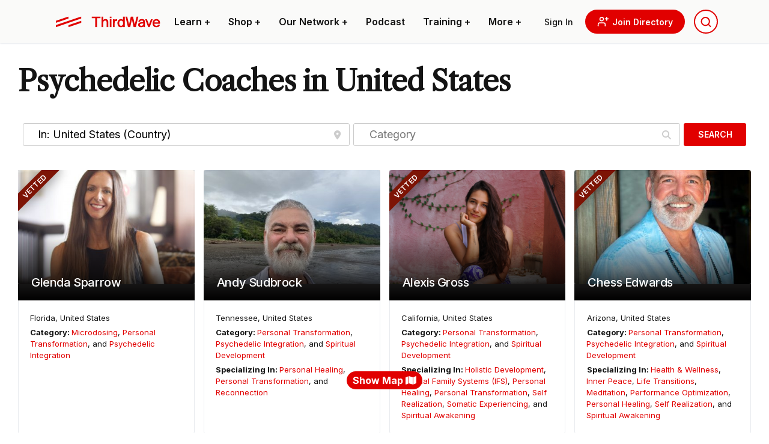

--- FILE ---
content_type: text/html; charset=UTF-8
request_url: https://thethirdwave.co/directory/coaches/category/personal-transformation/united-states/
body_size: 55925
content:
<!DOCTYPE html>
<html lang="en-US" class="ttw">
<head>
	<meta charset="UTF-8">
    <meta name="viewport" content="width=device-width, initial-scale=1, shrink-to-fit=no">
    <link rel=preload href="https://thethirdwave.co/directory/wp-content/themes/ttw-directory/media/images/ttw-dir-logo.svg" as="image" />
    
    <link rel="preconnect" href="https://fonts.googleapis.com">
	<link rel="preconnect" href="https://fonts.gstatic.com" crossorigin>
	
	
	

    <meta name='robots' content='index, follow, max-image-preview:large, max-snippet:-1, max-video-preview:-1' />

	<!-- This site is optimized with the Yoast SEO plugin v22.6 - https://yoast.com/wordpress/plugins/seo/ -->
	<title>Find  Psychedelic Coaches in United States</title><link rel="preload" data-rocket-preload as="style" href="https://fonts.googleapis.com/css2?family=Libre+Caslon+Text&#038;family=Roboto+Condensed&#038;family=Roboto:wght@500&#038;family=Inter:wght@100;200;300;400;500;600;700;800;900&#038;display=swap" /><link rel="stylesheet" href="https://fonts.googleapis.com/css2?family=Libre+Caslon+Text&#038;family=Roboto+Condensed&#038;family=Roboto:wght@500&#038;family=Inter:wght@100;200;300;400;500;600;700;800;900&#038;display=swap" media="print" onload="this.media='all'" /><noscript><link rel="stylesheet" href="https://fonts.googleapis.com/css2?family=Libre+Caslon+Text&#038;family=Roboto+Condensed&#038;family=Roboto:wght@500&#038;family=Inter:wght@100;200;300;400;500;600;700;800;900&#038;display=swap" /></noscript>
	<link rel="canonical" href="https://thethirdwave.co/directory/coaches/category/personal-transformation/united-states/" />
	<meta property="og:locale" content="en_US" />
	<meta property="og:type" content="website" />
	<meta property="og:title" content="Find  Psychedelic Coaches in United States" />
	<meta property="og:url" content="https://thethirdwave.co/directory/coaches/category/personal-transformation/united-states/" />
	<meta property="og:site_name" content="Third Wave Directory" />
	<meta property="og:image" content="https://thethirdwave.co/directory/wp-content/uploads/2021/01/coaches.jpg" />
	<meta property="og:image:width" content="567" />
	<meta property="og:image:height" content="389" />
	<meta property="og:image:type" content="image/jpeg" />
	<meta name="twitter:card" content="summary_large_image" />
	<script type="application/ld+json" class="yoast-schema-graph">{"@context":"https://schema.org","@graph":[{"@type":"CollectionPage","@id":"https://thethirdwave.co/directory/coaches/category/personal-transformation/united-states/virginia/merrifield/","url":"https://thethirdwave.co/directory/coaches/category/personal-transformation/united-states/virginia/merrifield/","name":"","isPartOf":{"@id":"https://thethirdwave.co/directory/#website"},"breadcrumb":{"@id":"https://thethirdwave.co/directory/coaches/category/personal-transformation/united-states/virginia/merrifield/#breadcrumb"},"inLanguage":"en-US"},{"@type":"BreadcrumbList","@id":"https://thethirdwave.co/directory/coaches/category/personal-transformation/united-states/virginia/merrifield/#breadcrumb","itemListElement":[{"@type":"ListItem","position":1,"name":"Directory","item":"https://thethirdwave.co/directory/"},{"@type":"ListItem","position":2,"name":"Personal Transformation","item":"https://thethirdwave.co/directory/coaches/category/personal-transformation/united-states/virginia/merrifield/"},{"@type":"ListItem","position":3,"name":"United States"}]},{"@type":"WebSite","@id":"https://thethirdwave.co/directory/#website","url":"https://thethirdwave.co/directory/","name":"Third Wave Directory","description":"","publisher":{"@id":"https://thethirdwave.co/directory/#organization"},"potentialAction":[{"@type":"SearchAction","target":{"@type":"EntryPoint","urlTemplate":"https://thethirdwave.co/directory/?s={search_term_string}"},"query-input":"required name=search_term_string"}],"inLanguage":"en-US"},{"@type":"Organization","@id":"https://thethirdwave.co/directory/#organization","name":"Third Wave","url":"https://thethirdwave.co/directory/","logo":{"@type":"ImageObject","inLanguage":"en-US","@id":"https://thethirdwave.co/directory/#/schema/logo/image/","url":"https://directory.thethirdwave.co/wp-content/uploads/2022/02/ttw-dir-logo.svg","contentUrl":"https://directory.thethirdwave.co/wp-content/uploads/2022/02/ttw-dir-logo.svg","width":175,"height":33,"caption":"Third Wave"},"image":{"@id":"https://thethirdwave.co/directory/#/schema/logo/image/"}}]}</script>
	<!-- / Yoast SEO plugin. -->


<link rel='dns-prefetch' href='//www.recaptcha.net' />
<link rel='dns-prefetch' href='//use.fontawesome.com' />
<link href='https://fonts.gstatic.com' crossorigin rel='preconnect' />
<style id='wp-block-library-theme-inline-css' type='text/css'>
.wp-block-audio figcaption{color:#555;font-size:13px;text-align:center}.is-dark-theme .wp-block-audio figcaption{color:hsla(0,0%,100%,.65)}.wp-block-audio{margin:0 0 1em}.wp-block-code{border:1px solid #ccc;border-radius:4px;font-family:Menlo,Consolas,monaco,monospace;padding:.8em 1em}.wp-block-embed figcaption{color:#555;font-size:13px;text-align:center}.is-dark-theme .wp-block-embed figcaption{color:hsla(0,0%,100%,.65)}.wp-block-embed{margin:0 0 1em}.blocks-gallery-caption{color:#555;font-size:13px;text-align:center}.is-dark-theme .blocks-gallery-caption{color:hsla(0,0%,100%,.65)}.wp-block-image figcaption{color:#555;font-size:13px;text-align:center}.is-dark-theme .wp-block-image figcaption{color:hsla(0,0%,100%,.65)}.wp-block-image{margin:0 0 1em}.wp-block-pullquote{border-bottom:4px solid;border-top:4px solid;color:currentColor;margin-bottom:1.75em}.wp-block-pullquote cite,.wp-block-pullquote footer,.wp-block-pullquote__citation{color:currentColor;font-size:.8125em;font-style:normal;text-transform:uppercase}.wp-block-quote{border-left:.25em solid;margin:0 0 1.75em;padding-left:1em}.wp-block-quote cite,.wp-block-quote footer{color:currentColor;font-size:.8125em;font-style:normal;position:relative}.wp-block-quote.has-text-align-right{border-left:none;border-right:.25em solid;padding-left:0;padding-right:1em}.wp-block-quote.has-text-align-center{border:none;padding-left:0}.wp-block-quote.is-large,.wp-block-quote.is-style-large,.wp-block-quote.is-style-plain{border:none}.wp-block-search .wp-block-search__label{font-weight:700}.wp-block-search__button{border:1px solid #ccc;padding:.375em .625em}:where(.wp-block-group.has-background){padding:1.25em 2.375em}.wp-block-separator.has-css-opacity{opacity:.4}.wp-block-separator{border:none;border-bottom:2px solid;margin-left:auto;margin-right:auto}.wp-block-separator.has-alpha-channel-opacity{opacity:1}.wp-block-separator:not(.is-style-wide):not(.is-style-dots){width:100px}.wp-block-separator.has-background:not(.is-style-dots){border-bottom:none;height:1px}.wp-block-separator.has-background:not(.is-style-wide):not(.is-style-dots){height:2px}.wp-block-table{margin:0 0 1em}.wp-block-table td,.wp-block-table th{word-break:normal}.wp-block-table figcaption{color:#555;font-size:13px;text-align:center}.is-dark-theme .wp-block-table figcaption{color:hsla(0,0%,100%,.65)}.wp-block-video figcaption{color:#555;font-size:13px;text-align:center}.is-dark-theme .wp-block-video figcaption{color:hsla(0,0%,100%,.65)}.wp-block-video{margin:0 0 1em}.wp-block-template-part.has-background{margin-bottom:0;margin-top:0;padding:1.25em 2.375em}
</style>
<style id='safe-svg-svg-icon-style-inline-css' type='text/css'>
.safe-svg-cover{text-align:center}.safe-svg-cover .safe-svg-inside{display:inline-block;max-width:100%}.safe-svg-cover svg{height:100%;max-height:100%;max-width:100%;width:100%}

</style>
<style id='global-styles-inline-css' type='text/css'>
body{--wp--preset--color--black: #000000;--wp--preset--color--cyan-bluish-gray: #abb8c3;--wp--preset--color--white: #ffffff;--wp--preset--color--pale-pink: #f78da7;--wp--preset--color--vivid-red: #cf2e2e;--wp--preset--color--luminous-vivid-orange: #ff6900;--wp--preset--color--luminous-vivid-amber: #fcb900;--wp--preset--color--light-green-cyan: #7bdcb5;--wp--preset--color--vivid-green-cyan: #00d084;--wp--preset--color--pale-cyan-blue: #8ed1fc;--wp--preset--color--vivid-cyan-blue: #0693e3;--wp--preset--color--vivid-purple: #9b51e0;--wp--preset--color--primary: #e10000;--wp--preset--color--secondary: #101828;--wp--preset--color--muted: #a0a2a5;--wp--preset--color--ttw-black: #141414;--wp--preset--color--dark: #7D1405;--wp--preset--color--light-brown: #BDB1A9;--wp--preset--color--light: #fafaf9;--wp--preset--color--light-grey: #ebebeb;--wp--preset--color--grey: #D2D2D2;--wp--preset--gradient--vivid-cyan-blue-to-vivid-purple: linear-gradient(135deg,rgba(6,147,227,1) 0%,rgb(155,81,224) 100%);--wp--preset--gradient--light-green-cyan-to-vivid-green-cyan: linear-gradient(135deg,rgb(122,220,180) 0%,rgb(0,208,130) 100%);--wp--preset--gradient--luminous-vivid-amber-to-luminous-vivid-orange: linear-gradient(135deg,rgba(252,185,0,1) 0%,rgba(255,105,0,1) 100%);--wp--preset--gradient--luminous-vivid-orange-to-vivid-red: linear-gradient(135deg,rgba(255,105,0,1) 0%,rgb(207,46,46) 100%);--wp--preset--gradient--very-light-gray-to-cyan-bluish-gray: linear-gradient(135deg,rgb(238,238,238) 0%,rgb(169,184,195) 100%);--wp--preset--gradient--cool-to-warm-spectrum: linear-gradient(135deg,rgb(74,234,220) 0%,rgb(151,120,209) 20%,rgb(207,42,186) 40%,rgb(238,44,130) 60%,rgb(251,105,98) 80%,rgb(254,248,76) 100%);--wp--preset--gradient--blush-light-purple: linear-gradient(135deg,rgb(255,206,236) 0%,rgb(152,150,240) 100%);--wp--preset--gradient--blush-bordeaux: linear-gradient(135deg,rgb(254,205,165) 0%,rgb(254,45,45) 50%,rgb(107,0,62) 100%);--wp--preset--gradient--luminous-dusk: linear-gradient(135deg,rgb(255,203,112) 0%,rgb(199,81,192) 50%,rgb(65,88,208) 100%);--wp--preset--gradient--pale-ocean: linear-gradient(135deg,rgb(255,245,203) 0%,rgb(182,227,212) 50%,rgb(51,167,181) 100%);--wp--preset--gradient--electric-grass: linear-gradient(135deg,rgb(202,248,128) 0%,rgb(113,206,126) 100%);--wp--preset--gradient--midnight: linear-gradient(135deg,rgb(2,3,129) 0%,rgb(40,116,252) 100%);--wp--preset--font-size--small: 16px;--wp--preset--font-size--medium: 20px;--wp--preset--font-size--large: 24px;--wp--preset--font-size--x-large: 42px;--wp--preset--font-size--x-small: 13px;--wp--preset--font-size--xlarge: 36px;--wp--preset--font-size--xx-large: 48px;--wp--preset--font-size--title-big: 96px;--wp--preset--font-family--inter: Inter, sans-serif;--wp--preset--font-family--libre-caslon: "Libre Caslon Text", serif;--wp--preset--font-family--roboto-condensed: "Roboto Condensed", sans-serif;--wp--preset--spacing--20: 0.44rem;--wp--preset--spacing--30: 0.67rem;--wp--preset--spacing--40: 1rem;--wp--preset--spacing--50: 1.5rem;--wp--preset--spacing--60: 2.25rem;--wp--preset--spacing--70: 3.38rem;--wp--preset--spacing--80: 5.06rem;--wp--preset--shadow--natural: 6px 6px 9px rgba(0, 0, 0, 0.2);--wp--preset--shadow--deep: 12px 12px 50px rgba(0, 0, 0, 0.4);--wp--preset--shadow--sharp: 6px 6px 0px rgba(0, 0, 0, 0.2);--wp--preset--shadow--outlined: 6px 6px 0px -3px rgba(255, 255, 255, 1), 6px 6px rgba(0, 0, 0, 1);--wp--preset--shadow--crisp: 6px 6px 0px rgba(0, 0, 0, 1);}body { margin: 0;--wp--style--global--content-size: 1100px;--wp--style--global--wide-size: 1250px; }.wp-site-blocks > .alignleft { float: left; margin-right: 2em; }.wp-site-blocks > .alignright { float: right; margin-left: 2em; }.wp-site-blocks > .aligncenter { justify-content: center; margin-left: auto; margin-right: auto; }:where(.is-layout-flex){gap: 0.5em;}:where(.is-layout-grid){gap: 0.5em;}body .is-layout-flow > .alignleft{float: left;margin-inline-start: 0;margin-inline-end: 2em;}body .is-layout-flow > .alignright{float: right;margin-inline-start: 2em;margin-inline-end: 0;}body .is-layout-flow > .aligncenter{margin-left: auto !important;margin-right: auto !important;}body .is-layout-constrained > .alignleft{float: left;margin-inline-start: 0;margin-inline-end: 2em;}body .is-layout-constrained > .alignright{float: right;margin-inline-start: 2em;margin-inline-end: 0;}body .is-layout-constrained > .aligncenter{margin-left: auto !important;margin-right: auto !important;}body .is-layout-constrained > :where(:not(.alignleft):not(.alignright):not(.alignfull)){max-width: var(--wp--style--global--content-size);margin-left: auto !important;margin-right: auto !important;}body .is-layout-constrained > .alignwide{max-width: var(--wp--style--global--wide-size);}body .is-layout-flex{display: flex;}body .is-layout-flex{flex-wrap: wrap;align-items: center;}body .is-layout-flex > *{margin: 0;}body .is-layout-grid{display: grid;}body .is-layout-grid > *{margin: 0;}body{padding-top: 0px;padding-right: 0px;padding-bottom: 0px;padding-left: 0px;}a:where(:not(.wp-element-button)){text-decoration: underline;}.wp-element-button, .wp-block-button__link{background-color: #32373c;border-width: 0;color: #fff;font-family: inherit;font-size: inherit;line-height: inherit;padding: calc(0.667em + 2px) calc(1.333em + 2px);text-decoration: none;}.has-black-color{color: var(--wp--preset--color--black) !important;}.has-cyan-bluish-gray-color{color: var(--wp--preset--color--cyan-bluish-gray) !important;}.has-white-color{color: var(--wp--preset--color--white) !important;}.has-pale-pink-color{color: var(--wp--preset--color--pale-pink) !important;}.has-vivid-red-color{color: var(--wp--preset--color--vivid-red) !important;}.has-luminous-vivid-orange-color{color: var(--wp--preset--color--luminous-vivid-orange) !important;}.has-luminous-vivid-amber-color{color: var(--wp--preset--color--luminous-vivid-amber) !important;}.has-light-green-cyan-color{color: var(--wp--preset--color--light-green-cyan) !important;}.has-vivid-green-cyan-color{color: var(--wp--preset--color--vivid-green-cyan) !important;}.has-pale-cyan-blue-color{color: var(--wp--preset--color--pale-cyan-blue) !important;}.has-vivid-cyan-blue-color{color: var(--wp--preset--color--vivid-cyan-blue) !important;}.has-vivid-purple-color{color: var(--wp--preset--color--vivid-purple) !important;}.has-primary-color{color: var(--wp--preset--color--primary) !important;}.has-secondary-color{color: var(--wp--preset--color--secondary) !important;}.has-muted-color{color: var(--wp--preset--color--muted) !important;}.has-ttw-black-color{color: var(--wp--preset--color--ttw-black) !important;}.has-dark-color{color: var(--wp--preset--color--dark) !important;}.has-light-brown-color{color: var(--wp--preset--color--light-brown) !important;}.has-light-color{color: var(--wp--preset--color--light) !important;}.has-light-grey-color{color: var(--wp--preset--color--light-grey) !important;}.has-grey-color{color: var(--wp--preset--color--grey) !important;}.has-black-background-color{background-color: var(--wp--preset--color--black) !important;}.has-cyan-bluish-gray-background-color{background-color: var(--wp--preset--color--cyan-bluish-gray) !important;}.has-white-background-color{background-color: var(--wp--preset--color--white) !important;}.has-pale-pink-background-color{background-color: var(--wp--preset--color--pale-pink) !important;}.has-vivid-red-background-color{background-color: var(--wp--preset--color--vivid-red) !important;}.has-luminous-vivid-orange-background-color{background-color: var(--wp--preset--color--luminous-vivid-orange) !important;}.has-luminous-vivid-amber-background-color{background-color: var(--wp--preset--color--luminous-vivid-amber) !important;}.has-light-green-cyan-background-color{background-color: var(--wp--preset--color--light-green-cyan) !important;}.has-vivid-green-cyan-background-color{background-color: var(--wp--preset--color--vivid-green-cyan) !important;}.has-pale-cyan-blue-background-color{background-color: var(--wp--preset--color--pale-cyan-blue) !important;}.has-vivid-cyan-blue-background-color{background-color: var(--wp--preset--color--vivid-cyan-blue) !important;}.has-vivid-purple-background-color{background-color: var(--wp--preset--color--vivid-purple) !important;}.has-primary-background-color{background-color: var(--wp--preset--color--primary) !important;}.has-secondary-background-color{background-color: var(--wp--preset--color--secondary) !important;}.has-muted-background-color{background-color: var(--wp--preset--color--muted) !important;}.has-ttw-black-background-color{background-color: var(--wp--preset--color--ttw-black) !important;}.has-dark-background-color{background-color: var(--wp--preset--color--dark) !important;}.has-light-brown-background-color{background-color: var(--wp--preset--color--light-brown) !important;}.has-light-background-color{background-color: var(--wp--preset--color--light) !important;}.has-light-grey-background-color{background-color: var(--wp--preset--color--light-grey) !important;}.has-grey-background-color{background-color: var(--wp--preset--color--grey) !important;}.has-black-border-color{border-color: var(--wp--preset--color--black) !important;}.has-cyan-bluish-gray-border-color{border-color: var(--wp--preset--color--cyan-bluish-gray) !important;}.has-white-border-color{border-color: var(--wp--preset--color--white) !important;}.has-pale-pink-border-color{border-color: var(--wp--preset--color--pale-pink) !important;}.has-vivid-red-border-color{border-color: var(--wp--preset--color--vivid-red) !important;}.has-luminous-vivid-orange-border-color{border-color: var(--wp--preset--color--luminous-vivid-orange) !important;}.has-luminous-vivid-amber-border-color{border-color: var(--wp--preset--color--luminous-vivid-amber) !important;}.has-light-green-cyan-border-color{border-color: var(--wp--preset--color--light-green-cyan) !important;}.has-vivid-green-cyan-border-color{border-color: var(--wp--preset--color--vivid-green-cyan) !important;}.has-pale-cyan-blue-border-color{border-color: var(--wp--preset--color--pale-cyan-blue) !important;}.has-vivid-cyan-blue-border-color{border-color: var(--wp--preset--color--vivid-cyan-blue) !important;}.has-vivid-purple-border-color{border-color: var(--wp--preset--color--vivid-purple) !important;}.has-primary-border-color{border-color: var(--wp--preset--color--primary) !important;}.has-secondary-border-color{border-color: var(--wp--preset--color--secondary) !important;}.has-muted-border-color{border-color: var(--wp--preset--color--muted) !important;}.has-ttw-black-border-color{border-color: var(--wp--preset--color--ttw-black) !important;}.has-dark-border-color{border-color: var(--wp--preset--color--dark) !important;}.has-light-brown-border-color{border-color: var(--wp--preset--color--light-brown) !important;}.has-light-border-color{border-color: var(--wp--preset--color--light) !important;}.has-light-grey-border-color{border-color: var(--wp--preset--color--light-grey) !important;}.has-grey-border-color{border-color: var(--wp--preset--color--grey) !important;}.has-vivid-cyan-blue-to-vivid-purple-gradient-background{background: var(--wp--preset--gradient--vivid-cyan-blue-to-vivid-purple) !important;}.has-light-green-cyan-to-vivid-green-cyan-gradient-background{background: var(--wp--preset--gradient--light-green-cyan-to-vivid-green-cyan) !important;}.has-luminous-vivid-amber-to-luminous-vivid-orange-gradient-background{background: var(--wp--preset--gradient--luminous-vivid-amber-to-luminous-vivid-orange) !important;}.has-luminous-vivid-orange-to-vivid-red-gradient-background{background: var(--wp--preset--gradient--luminous-vivid-orange-to-vivid-red) !important;}.has-very-light-gray-to-cyan-bluish-gray-gradient-background{background: var(--wp--preset--gradient--very-light-gray-to-cyan-bluish-gray) !important;}.has-cool-to-warm-spectrum-gradient-background{background: var(--wp--preset--gradient--cool-to-warm-spectrum) !important;}.has-blush-light-purple-gradient-background{background: var(--wp--preset--gradient--blush-light-purple) !important;}.has-blush-bordeaux-gradient-background{background: var(--wp--preset--gradient--blush-bordeaux) !important;}.has-luminous-dusk-gradient-background{background: var(--wp--preset--gradient--luminous-dusk) !important;}.has-pale-ocean-gradient-background{background: var(--wp--preset--gradient--pale-ocean) !important;}.has-electric-grass-gradient-background{background: var(--wp--preset--gradient--electric-grass) !important;}.has-midnight-gradient-background{background: var(--wp--preset--gradient--midnight) !important;}.has-small-font-size{font-size: var(--wp--preset--font-size--small) !important;}.has-medium-font-size{font-size: var(--wp--preset--font-size--medium) !important;}.has-large-font-size{font-size: var(--wp--preset--font-size--large) !important;}.has-x-large-font-size{font-size: var(--wp--preset--font-size--x-large) !important;}.has-x-small-font-size{font-size: var(--wp--preset--font-size--x-small) !important;}.has-xlarge-font-size{font-size: var(--wp--preset--font-size--xlarge) !important;}.has-xx-large-font-size{font-size: var(--wp--preset--font-size--xx-large) !important;}.has-title-big-font-size{font-size: var(--wp--preset--font-size--title-big) !important;}.has-inter-font-family{font-family: var(--wp--preset--font-family--inter) !important;}.has-libre-caslon-font-family{font-family: var(--wp--preset--font-family--libre-caslon) !important;}.has-roboto-condensed-font-family{font-family: var(--wp--preset--font-family--roboto-condensed) !important;}
.wp-block-navigation a:where(:not(.wp-element-button)){color: inherit;}
:where(.wp-block-post-template.is-layout-flex){gap: 1.25em;}:where(.wp-block-post-template.is-layout-grid){gap: 1.25em;}
:where(.wp-block-columns.is-layout-flex){gap: 2em;}:where(.wp-block-columns.is-layout-grid){gap: 2em;}
.wp-block-pullquote{font-size: 1.5em;line-height: 1.6;}
</style>
<link rel='stylesheet' id='select2-css' href='https://thethirdwave.co/directory/wp-content/plugins/geodirectory/assets/css/select2/select2.css?ver=2.8.98' type='text/css' media='all' />
<link rel='stylesheet' id='geodir-core-css' href='https://thethirdwave.co/directory/wp-content/plugins/geodirectory/assets/css/gd_core_frontend.css?ver=2.8.98' type='text/css' media='all' />
<link rel='stylesheet' id='geodir-adv-search-css' href='https://thethirdwave.co/directory/wp-content/plugins/geodir_advance_search_filters/assets/css/style.css?ver=2.3.21' type='text/css' media='all' />
<link rel='stylesheet' id='geodir-cp-css' href='https://thethirdwave.co/directory/wp-content/plugins/geodir_custom_posts/assets/css/style.css?ver=2.3.9' type='text/css' media='all' />
<link rel='stylesheet' id='geodir-location-css-css' href='https://thethirdwave.co/directory/wp-content/plugins/geodir_location_manager/assets/css/geodir-location.css?ver=2.3.20' type='text/css' media='all' />
<link rel='stylesheet' id='geodir-pricing-css' href='https://thethirdwave.co/directory/wp-content/plugins/geodir_payment_manager/assets/css/style.css?ver=2.7.17' type='text/css' media='all' />
<link rel='stylesheet' id='media_library_post_image_css-css' href='https://thethirdwave.co/directory/wp-content/plugins/wpapps_press_gd_media_library/includes/css/post-image.css?ver=1.0.0' type='text/css' media='all' />
<link rel='stylesheet' id='recaptcha-public-style-css' href='https://thethirdwave.co/directory/wp-content/plugins/geodir_recaptcha/assets/css/geodir_recaptcha_public.css?ver=2.3.5' type='text/css' media='all' />
<link rel='stylesheet' id='font-awesome-css' href='https://use.fontawesome.com/releases/v6.4.2/css/all.css?wpfas=true' type='text/css' media='all' />
<link rel='stylesheet' id='ttwMain-css' href='https://thethirdwave.co/directory/wp-content/themes/ttw-directory/assets/css/main.min.css?ver=1.991' type='text/css' media='all' />
<link rel='stylesheet' id='autocomplete-css' href='https://thethirdwave.co/directory/wp-content/themes/ttw-directory/media/js/autocomplete/autocomplete.min.css?ver=1.0' type='text/css' media='all' />
<script type="text/javascript" src="https://thethirdwave.co/directory/wp-includes/js/jquery/jquery.min.js?ver=3.7.1" id="jquery-core-js"></script>
<script type="text/javascript" id="jquery-core-js-after">
/* <![CDATA[ */
window.gdSetMap = window.gdSetMap || 'osm';window.gdLoadMap = window.gdLoadMap || 'auto';
/* ]]> */
</script>
<script type="text/javascript" src="https://thethirdwave.co/directory/wp-includes/js/jquery/jquery-migrate.min.js?ver=3.4.1" id="jquery-migrate-js"></script>
<script type="text/javascript" id="jquery-js-after">
/* <![CDATA[ */
window.gdSetMap = window.gdSetMap || 'osm';window.gdLoadMap = window.gdLoadMap || 'auto';
/* ]]> */
</script>
<script type="text/javascript" id="bootstrap-dummy-js-after">
/* <![CDATA[ */
function aui_init_greedy_nav(){jQuery('nav.greedy').each(function(i,obj){if(jQuery(this).hasClass("being-greedy")){return true}jQuery(this).addClass('navbar-expand');var $vlinks='';var $dDownClass='';var ddItemClass='greedy-nav-item';if(jQuery(this).find('.navbar-nav').length){if(jQuery(this).find('.navbar-nav').hasClass("being-greedy")){return true}$vlinks=jQuery(this).find('.navbar-nav').addClass("being-greedy w-100").removeClass('overflow-hidden')}else if(jQuery(this).find('.nav').length){if(jQuery(this).find('.nav').hasClass("being-greedy")){return true}$vlinks=jQuery(this).find('.nav').addClass("being-greedy w-100").removeClass('overflow-hidden');$dDownClass=' mt-0 p-0 zi-5 ';ddItemClass+=' mt-0 me-0'}else{return false}jQuery($vlinks).append('<li class="nav-item list-unstyled ml-auto greedy-btn d-none dropdown"><a href="javascript:void(0)" data-bs-toggle="collapse" class="nav-link greedy-nav-link"><i class="fas fa-ellipsis-h"></i> <span class="greedy-count badge bg-dark rounded-pill"></span></a><ul class="greedy-links dropdown-menu dropdown-menu-end '+$dDownClass+'"></ul></li>');var $hlinks=jQuery(this).find('.greedy-links');var $btn=jQuery(this).find('.greedy-btn');var numOfItems=0;var totalSpace=0;var closingTime=1000;var breakWidths=[];$vlinks.children().outerWidth(function(i,w){totalSpace+=w;numOfItems+=1;breakWidths.push(totalSpace)});var availableSpace,numOfVisibleItems,requiredSpace,buttonSpace,timer;function check(){buttonSpace=$btn.width();availableSpace=$vlinks.width()-10;numOfVisibleItems=$vlinks.children().length;requiredSpace=breakWidths[numOfVisibleItems-1];if(numOfVisibleItems>1&&requiredSpace>availableSpace){var $li=$vlinks.children().last().prev();$li.addClass(ddItemClass);if(!jQuery($hlinks).children().length){$li.find('.nav-link').addClass('rounded-0 rounded-bottom')}else{jQuery($hlinks).find('.nav-link').removeClass('rounded-top');$li.find('.nav-link').addClass('rounded-0 rounded-top')}$li.prependTo($hlinks);numOfVisibleItems-=1;check()}else if(availableSpace>breakWidths[numOfVisibleItems]){$hlinks.children().first().insertBefore($btn);numOfVisibleItems+=1;check()}jQuery($btn).find(".greedy-count").html(numOfItems-numOfVisibleItems);if(numOfVisibleItems===numOfItems){$btn.addClass('d-none')}else $btn.removeClass('d-none')}jQuery(window).on("resize",function(){check()});check()})}function aui_select2_locale(){var aui_select2_params={"i18n_select_state_text":"Select an option\u2026","i18n_no_matches":"No matches found","i18n_ajax_error":"Loading failed","i18n_input_too_short_1":"Please enter 1 or more characters","i18n_input_too_short_n":"Please enter %item% or more characters","i18n_input_too_long_1":"Please delete 1 character","i18n_input_too_long_n":"Please delete %item% characters","i18n_selection_too_long_1":"You can only select 1 item","i18n_selection_too_long_n":"You can only select %item% items","i18n_load_more":"Loading more results\u2026","i18n_searching":"Searching\u2026"};return{theme:"bootstrap-5",width:jQuery(this).data('width')?jQuery(this).data('width'):jQuery(this).hasClass('w-100')?'100%':'style',placeholder:jQuery(this).data('placeholder'),language:{errorLoading:function(){return aui_select2_params.i18n_searching},inputTooLong:function(args){var overChars=args.input.length-args.maximum;if(1===overChars){return aui_select2_params.i18n_input_too_long_1}return aui_select2_params.i18n_input_too_long_n.replace('%item%',overChars)},inputTooShort:function(args){var remainingChars=args.minimum-args.input.length;if(1===remainingChars){return aui_select2_params.i18n_input_too_short_1}return aui_select2_params.i18n_input_too_short_n.replace('%item%',remainingChars)},loadingMore:function(){return aui_select2_params.i18n_load_more},maximumSelected:function(args){if(args.maximum===1){return aui_select2_params.i18n_selection_too_long_1}return aui_select2_params.i18n_selection_too_long_n.replace('%item%',args.maximum)},noResults:function(){return aui_select2_params.i18n_no_matches},searching:function(){return aui_select2_params.i18n_searching}}}}function aui_init_select2(){var select2_args=jQuery.extend({},aui_select2_locale());jQuery("select.aui-select2").each(function(){if(!jQuery(this).hasClass("select2-hidden-accessible")){jQuery(this).select2(select2_args)}})}function aui_time_ago(selector){var aui_timeago_params={"prefix_ago":"","suffix_ago":" ago","prefix_after":"after ","suffix_after":"","seconds":"less than a minute","minute":"about a minute","minutes":"%d minutes","hour":"about an hour","hours":"about %d hours","day":"a day","days":"%d days","month":"about a month","months":"%d months","year":"about a year","years":"%d years"};var templates={prefix:aui_timeago_params.prefix_ago,suffix:aui_timeago_params.suffix_ago,seconds:aui_timeago_params.seconds,minute:aui_timeago_params.minute,minutes:aui_timeago_params.minutes,hour:aui_timeago_params.hour,hours:aui_timeago_params.hours,day:aui_timeago_params.day,days:aui_timeago_params.days,month:aui_timeago_params.month,months:aui_timeago_params.months,year:aui_timeago_params.year,years:aui_timeago_params.years};var template=function(t,n){return templates[t]&&templates[t].replace(/%d/i,Math.abs(Math.round(n)))};var timer=function(time){if(!time)return;time=time.replace(/\.\d+/,"");time=time.replace(/-/,"/").replace(/-/,"/");time=time.replace(/T/," ").replace(/Z/," UTC");time=time.replace(/([\+\-]\d\d)\:?(\d\d)/," $1$2");time=new Date(time*1000||time);var now=new Date();var seconds=((now.getTime()-time)*.001)>>0;var minutes=seconds/60;var hours=minutes/60;var days=hours/24;var years=days/365;return templates.prefix+(seconds<45&&template('seconds',seconds)||seconds<90&&template('minute',1)||minutes<45&&template('minutes',minutes)||minutes<90&&template('hour',1)||hours<24&&template('hours',hours)||hours<42&&template('day',1)||days<30&&template('days',days)||days<45&&template('month',1)||days<365&&template('months',days/30)||years<1.5&&template('year',1)||template('years',years))+templates.suffix};var elements=document.getElementsByClassName(selector);if(selector&&elements&&elements.length){for(var i in elements){var $el=elements[i];if(typeof $el==='object'){$el.innerHTML='<i class="far fa-clock"></i> '+timer($el.getAttribute('title')||$el.getAttribute('datetime'))}}}setTimeout(function(){aui_time_ago(selector)},60000)}function aui_init_tooltips(){jQuery('[data-bs-toggle="tooltip"]').tooltip();jQuery('[data-bs-toggle="popover"]').popover();jQuery('[data-bs-toggle="popover-html"]').popover({html:true,sanitize:false});jQuery('[data-bs-toggle="popover"],[data-bs-toggle="popover-html"]').on('inserted.bs.popover',function(){jQuery('body > .popover').wrapAll("<div class='bsui' />")})}$aui_doing_init_flatpickr=false;function aui_init_flatpickr(){if(typeof jQuery.fn.flatpickr==="function"&&!$aui_doing_init_flatpickr){$aui_doing_init_flatpickr=true;try{flatpickr.localize({weekdays:{shorthand:['Sun','Mon','Tue','Wed','Thu','Fri','Sat'],longhand:['Sun','Mon','Tue','Wed','Thu','Fri','Sat'],},months:{shorthand:['Jan','Feb','Mar','Apr','May','Jun','Jul','Aug','Sep','Oct','Nov','Dec'],longhand:['January','February','March','April','May','June','July','August','September','October','November','December'],},daysInMonth:[31,28,31,30,31,30,31,31,30,31,30,31],firstDayOfWeek:1,ordinal:function(nth){var s=nth%100;if(s>3&&s<21)return"th";switch(s%10){case 1:return"st";case 2:return"nd";case 3:return"rd";default:return"th"}},rangeSeparator:' to ',weekAbbreviation:'Wk',scrollTitle:'Scroll to increment',toggleTitle:'Click to toggle',amPM:['AM','PM'],yearAriaLabel:'Year',hourAriaLabel:'Hour',minuteAriaLabel:'Minute',time_24hr:false})}catch(err){console.log(err.message)}jQuery('input[data-aui-init="flatpickr"]:not(.flatpickr-input)').flatpickr()}$aui_doing_init_flatpickr=false}$aui_doing_init_iconpicker=false;function aui_init_iconpicker(){if(typeof jQuery.fn.iconpicker==="function"&&!$aui_doing_init_iconpicker){$aui_doing_init_iconpicker=true;jQuery('input[data-aui-init="iconpicker"]:not(.iconpicker-input)').iconpicker()}$aui_doing_init_iconpicker=false}function aui_modal_iframe($title,$url,$footer,$dismissible,$class,$dialog_class,$body_class,responsive){if(!$body_class){$body_class='p-0'}var wClass='text-center position-absolute w-100 text-dark overlay overlay-white p-0 m-0 d-flex justify-content-center align-items-center';var wStyle='';var sStyle='';var $body="",sClass="w-100 p-0 m-0";if(responsive){$body+='<div class="embed-responsive embed-responsive-16by9 ratio ratio-16x9">';wClass+=' h-100';sClass+=' embed-responsive-item'}else{wClass+=' vh-100';sClass+=' vh-100';wStyle+=' height: 90vh !important;';sStyle+=' height: 90vh !important;'}$body+='<div class="ac-preview-loading '+wClass+'" style="left:0;top:0;'+wStyle+'"><div class="spinner-border" role="status"></div></div>';$body+='<iframe id="embedModal-iframe" class="'+sClass+'" style="'+sStyle+'" src="" width="100%" height="100%" frameborder="0" allowtransparency="true"></iframe>';if(responsive){$body+='</div>'}$m=aui_modal($title,$body,$footer,$dismissible,$class,$dialog_class,$body_class);const auiModal=document.getElementById('aui-modal');auiModal.addEventListener('shown.bs.modal',function(e){iFrame=jQuery('#embedModal-iframe');jQuery('.ac-preview-loading').addClass('d-flex');iFrame.attr({src:$url});iFrame.load(function(){jQuery('.ac-preview-loading').removeClass('d-flex').addClass('d-none')})});return $m}function aui_modal($title,$body,$footer,$dismissible,$class,$dialog_class,$body_class){if(!$class){$class=''}if(!$dialog_class){$dialog_class=''}if(!$body){$body='<div class="text-center"><div class="spinner-border" role="status"></div></div>'}jQuery('.aui-modal').remove();jQuery('.modal-backdrop').remove();jQuery('body').css({overflow:'','padding-right':''});var $modal='';$modal+='<div id="aui-modal" class="modal aui-modal fade shadow bsui '+$class+'" tabindex="-1">'+'<div class="modal-dialog modal-dialog-centered '+$dialog_class+'">'+'<div class="modal-content border-0 shadow">';if($title){$modal+='<div class="modal-header">'+'<h5 class="modal-title">'+$title+'</h5>';if($dismissible){$modal+='<button type="button" class="btn-close" data-bs-dismiss="modal" aria-label="Close">'+'</button>'}$modal+='</div>'}$modal+='<div class="modal-body '+$body_class+'">'+$body+'</div>';if($footer){$modal+='<div class="modal-footer">'+$footer+'</div>'}$modal+='</div>'+'</div>'+'</div>';jQuery('body').append($modal);const ayeModal=new bootstrap.Modal('.aui-modal',{});ayeModal.show()}function aui_conditional_fields(form){jQuery(form).find(".aui-conditional-field").each(function(){var $element_require=jQuery(this).data('element-require');if($element_require){$element_require=$element_require.replace("&#039;","'");$element_require=$element_require.replace("&quot;",'"');if(aui_check_form_condition($element_require,form)){jQuery(this).removeClass('d-none')}else{jQuery(this).addClass('d-none')}}})}function aui_check_form_condition(condition,form){if(form){condition=condition.replace(/\(form\)/g,"('"+form+"')")}return new Function("return "+condition+";")()}jQuery.fn.aui_isOnScreen=function(){var win=jQuery(window);var viewport={top:win.scrollTop(),left:win.scrollLeft()};viewport.right=viewport.left+win.width();viewport.bottom=viewport.top+win.height();var bounds=this.offset();bounds.right=bounds.left+this.outerWidth();bounds.bottom=bounds.top+this.outerHeight();return(!(viewport.right<bounds.left||viewport.left>bounds.right||viewport.bottom<bounds.top||viewport.top>bounds.bottom))};function aui_carousel_maybe_show_multiple_items($carousel){var $items={};var $item_count=0;if(!jQuery($carousel).find('.carousel-inner-original').length){jQuery($carousel).append('<div class="carousel-inner-original d-none">'+jQuery($carousel).find('.carousel-inner').html().replaceAll('carousel-item','not-carousel-item')+'</div>')}jQuery($carousel).find('.carousel-inner-original .not-carousel-item').each(function(){$items[$item_count]=jQuery(this).html();$item_count++});if(!$item_count){return}if(jQuery(window).width()<=576){if(jQuery($carousel).find('.carousel-inner').hasClass('aui-multiple-items')&&jQuery($carousel).find('.carousel-inner-original').length){jQuery($carousel).find('.carousel-inner').removeClass('aui-multiple-items').html(jQuery($carousel).find('.carousel-inner-original').html().replaceAll('not-carousel-item','carousel-item'));jQuery($carousel).find(".carousel-indicators li").removeClass("d-none")}}else{var $md_count=jQuery($carousel).data('limit_show');var $md_cols_count=jQuery($carousel).data('cols_show');var $new_items='';var $new_items_count=0;var $new_item_count=0;var $closed=true;Object.keys($items).forEach(function(key,index){if(index!=0&&Number.isInteger(index/$md_count)){$new_items+='</div></div>';$closed=true}if(index==0||Number.isInteger(index/$md_count)){$row_cols_class=$md_cols_count?' g-lg-4 g-3 row-cols-1 row-cols-lg-'+$md_cols_count:'';$active=index==0?'active':'';$new_items+='<div class="carousel-item '+$active+'"><div class="row'+$row_cols_class+' ">';$closed=false;$new_items_count++;$new_item_count=0}$new_items+='<div class="col ">'+$items[index]+'</div>';$new_item_count++});if(!$closed){if($md_count-$new_item_count>0){$placeholder_count=$md_count-$new_item_count;while($placeholder_count>0){$new_items+='<div class="col "></div>';$placeholder_count--}}$new_items+='</div></div>'}jQuery($carousel).find('.carousel-inner').addClass('aui-multiple-items').html($new_items);jQuery($carousel).find('.carousel-item.active img').each(function(){if(real_srcset=jQuery(this).attr("data-srcset")){if(!jQuery(this).attr("srcset"))jQuery(this).attr("srcset",real_srcset)}if(real_src=jQuery(this).attr("data-src")){if(!jQuery(this).attr("srcset"))jQuery(this).attr("src",real_src)}});$hide_count=$new_items_count-1;jQuery($carousel).find(".carousel-indicators li:gt("+$hide_count+")").addClass("d-none")}jQuery(window).trigger("aui_carousel_multiple")}function aui_init_carousel_multiple_items(){jQuery(window).on("resize",function(){jQuery('.carousel-multiple-items').each(function(){aui_carousel_maybe_show_multiple_items(this)})});jQuery('.carousel-multiple-items').each(function(){aui_carousel_maybe_show_multiple_items(this)})}function init_nav_sub_menus(){jQuery('.navbar-multi-sub-menus').each(function(i,obj){if(jQuery(this).hasClass("has-sub-sub-menus")){return true}jQuery(this).addClass('has-sub-sub-menus');jQuery(this).find('.dropdown-menu a.dropdown-toggle').on('click',function(e){var $el=jQuery(this);$el.toggleClass('active-dropdown');var $parent=jQuery(this).offsetParent(".dropdown-menu");if(!jQuery(this).next().hasClass('show')){jQuery(this).parents('.dropdown-menu').first().find('.show').removeClass("show")}var $subMenu=jQuery(this).next(".dropdown-menu");$subMenu.toggleClass('show');jQuery(this).parent("li").toggleClass('show');jQuery(this).parents('li.nav-item.dropdown.show').on('hidden.bs.dropdown',function(e){jQuery('.dropdown-menu .show').removeClass("show");$el.removeClass('active-dropdown')});if(!$parent.parent().hasClass('navbar-nav')){$el.next().addClass('position-relative border-top border-bottom')}return false})})}function aui_lightbox_embed($link,ele){ele.preventDefault();jQuery('.aui-carousel-modal').remove();var $modal='<div class="modal fade aui-carousel-modal bsui" id="aui-carousel-modal" tabindex="-1" role="dialog" aria-labelledby="aui-modal-title" aria-hidden="true"><div class="modal-dialog modal-dialog-centered modal-xl mw-100"><div class="modal-content bg-transparent border-0 shadow-none"><div class="modal-header"><h5 class="modal-title" id="aui-modal-title"></h5></div><div class="modal-body text-center"><i class="fas fa-circle-notch fa-spin fa-3x"></i></div></div></div></div>';jQuery('body').append($modal);const ayeModal=new bootstrap.Modal('.aui-carousel-modal',{});const myModalEl=document.getElementById('aui-carousel-modal');myModalEl.addEventListener('hidden.bs.modal',event=>{jQuery(".aui-carousel-modal iframe").attr('src','')});$container=jQuery($link).closest('.aui-gallery');$clicked_href=jQuery($link).attr('href');$images=[];$container.find('.aui-lightbox-image, .aui-lightbox-iframe').each(function(){var a=this;var href=jQuery(a).attr('href');if(href){$images.push(href)}});if($images.length){var $carousel='<div id="aui-embed-slider-modal" class="carousel slide" >';if($images.length>1){$i=0;$carousel+='<ol class="carousel-indicators position-fixed">';$container.find('.aui-lightbox-image, .aui-lightbox-iframe').each(function(){$active=$clicked_href==jQuery(this).attr('href')?'active':'';$carousel+='<li data-bs-target="#aui-embed-slider-modal" data-bs-slide-to="'+$i+'" class="'+$active+'"></li>';$i++});$carousel+='</ol>'}$i=0;$rtl_class='justify-content-start';$carousel+='<div class="carousel-inner d-flex align-items-center '+$rtl_class+'">';$container.find('.aui-lightbox-image').each(function(){var a=this;var href=jQuery(a).attr('href');$active=$clicked_href==jQuery(this).attr('href')?'active':'';$carousel+='<div class="carousel-item '+$active+'"><div>';var css_height=window.innerWidth>window.innerHeight?'90vh':'auto';var srcset=jQuery(a).find('img').attr('srcset');var sizes='';if(srcset){var sources=srcset.split(',').map(s=>{var parts=s.trim().split(' ');return{width:parseInt(parts[1].replace('w','')),descriptor:parts[1].replace('w','px')}}).sort((a,b)=>b.width-a.width);sizes=sources.map((source,index,array)=>{if(index===0){return `${source.descriptor}`}else{return `(max-width:${source.width-1}px)${array[index-1].descriptor}`}}).reverse().join(', ')}var img=href?jQuery(a).find('img').clone().attr('src',href).attr('sizes',sizes).removeClass().addClass('mx-auto d-block w-auto rounded').css({'max-height':css_height,'max-width':'98%'}).get(0).outerHTML:jQuery(a).find('img').clone().removeClass().addClass('mx-auto d-block w-auto rounded').css({'max-height':css_height,'max-width':'98%'}).get(0).outerHTML;$carousel+=img;if(jQuery(a).parent().find('.carousel-caption').length){$carousel+=jQuery(a).parent().find('.carousel-caption').clone().removeClass('sr-only visually-hidden').get(0).outerHTML}else if(jQuery(a).parent().find('.figure-caption').length){$carousel+=jQuery(a).parent().find('.figure-caption').clone().removeClass('sr-only visually-hidden').addClass('carousel-caption').get(0).outerHTML}$carousel+='</div></div>';$i++});$container.find('.aui-lightbox-iframe').each(function(){var a=this;var css_height=window.innerWidth>window.innerHeight?'90vh;':'auto;';var styleWidth=$images.length>1?'max-width:70%;':'';$active=$clicked_href==jQuery(this).attr('href')?'active':'';$carousel+='<div class="carousel-item '+$active+'"><div class="modal-xl mx-auto ratio ratio-16x9" style="max-height:'+css_height+styleWidth+'">';var url=jQuery(a).attr('href');var iframe='<div class="ac-preview-loading text-light d-none" style="left:0;top:0;height:'+css_height+'"><div class="spinner-border m-auto" role="status"></div></div>';iframe+='<iframe class="aui-carousel-iframe" style="height:'+css_height+'" src="" data-src="'+url+'?rel=0&amp;showinfo=0&amp;modestbranding=1&amp;autoplay=1" allow="autoplay"></iframe>';var img=iframe;$carousel+=img;$carousel+='</div></div>';$i++});$carousel+='</div>';if($images.length>1){$carousel+='<a class="carousel-control-prev" href="#aui-embed-slider-modal" role="button" data-bs-slide="prev">';$carousel+='<span class="carousel-control-prev-icon" aria-hidden="true"></span>';$carousel+=' <a class="carousel-control-next" href="#aui-embed-slider-modal" role="button" data-bs-slide="next">';$carousel+='<span class="carousel-control-next-icon" aria-hidden="true"></span>';$carousel+='</a>'}$carousel+='</div>';var $close='<button type="button" class="btn-close btn-close-white text-end position-fixed" style="right: 20px;top: 10px; z-index: 1055;" data-bs-dismiss="modal" aria-label="Close"></button>';jQuery('.aui-carousel-modal .modal-content').html($carousel).prepend($close);ayeModal.show();try{if('ontouchstart'in document.documentElement||navigator.maxTouchPoints>0){let _bsC=new bootstrap.Carousel('#aui-embed-slider-modal')}}catch(err){}}}function aui_init_lightbox_embed(){jQuery('.aui-lightbox-image, .aui-lightbox-iframe').off('click').on("click",function(ele){aui_lightbox_embed(this,ele)})}function aui_init_modal_iframe(){jQuery('.aui-has-embed, [data-aui-embed="iframe"]').each(function(e){if(!jQuery(this).hasClass('aui-modal-iframed')&&jQuery(this).data('embed-url')){jQuery(this).addClass('aui-modal-iframed');jQuery(this).on("click",function(e1){aui_modal_iframe('',jQuery(this).data('embed-url'),'',true,'','modal-lg','aui-modal-iframe p-0',true);return false})}})}$aui_doing_toast=false;function aui_toast($id,$type,$title,$title_small,$body,$time,$can_close){if($aui_doing_toast){setTimeout(function(){aui_toast($id,$type,$title,$title_small,$body,$time,$can_close)},500);return}$aui_doing_toast=true;if($can_close==null){$can_close=false}if($time==''||$time==null){$time=3000}if(document.getElementById($id)){jQuery('#'+$id).toast('show');setTimeout(function(){$aui_doing_toast=false},500);return}var uniqid=Date.now();if($id){uniqid=$id}$op="";$tClass='';$thClass='';$icon="";if($type=='success'){$op="opacity:.92;";$tClass='alert bg-success w-auto';$thClass='bg-transparent border-0 text-white';$icon="<div class='h5 m-0 p-0'><i class='fas fa-check-circle me-2'></i></div>"}else if($type=='error'||$type=='danger'){$op="opacity:.92;";$tClass='alert bg-danger  w-auto';$thClass='bg-transparent border-0 text-white';$icon="<div class='h5 m-0 p-0'><i class='far fa-times-circle me-2'></i></div>"}else if($type=='info'){$op="opacity:.92;";$tClass='alert bg-info  w-auto';$thClass='bg-transparent border-0 text-white';$icon="<div class='h5 m-0 p-0'><i class='fas fa-info-circle me-2'></i></div>"}else if($type=='warning'){$op="opacity:.92;";$tClass='alert bg-warning  w-auto';$thClass='bg-transparent border-0 text-dark';$icon="<div class='h5 m-0 p-0'><i class='fas fa-exclamation-triangle me-2'></i></div>"}if(!document.getElementById("aui-toasts")){jQuery('body').append('<div class="bsui" id="aui-toasts"><div class="position-fixed aui-toast-bottom-right pr-3 pe-3 mb-1" style="z-index: 500000;right: 0;bottom: 0;'+$op+'"></div></div>')}$toast='<div id="'+uniqid+'" class="toast fade hide shadow hover-shadow '+$tClass+'" style="" role="alert" aria-live="assertive" aria-atomic="true" data-bs-delay="'+$time+'">';if($type||$title||$title_small){$toast+='<div class="toast-header '+$thClass+'">';if($icon){$toast+=$icon}if($title){$toast+='<strong class="me-auto">'+$title+'</strong>'}if($title_small){$toast+='<small>'+$title_small+'</small>'}if($can_close){$toast+='<button type="button" class="ms-2 mb-1 btn-close" data-bs-dismiss="toast" aria-label="Close"></button>'}$toast+='</div>'}if($body){$toast+='<div class="toast-body">'+$body+'</div>'}$toast+='</div>';jQuery('.aui-toast-bottom-right').prepend($toast);jQuery('#'+uniqid).toast('show');setTimeout(function(){$aui_doing_toast=false},500)}function aui_init_counters(){const animNum=(EL)=>{if(EL._isAnimated)return;EL._isAnimated=true;let end=EL.dataset.auiend;let start=EL.dataset.auistart;let duration=EL.dataset.auiduration?EL.dataset.auiduration:2000;let seperator=EL.dataset.auisep?EL.dataset.auisep:'';jQuery(EL).prop('Counter',start).animate({Counter:end},{duration:Math.abs(duration),easing:'swing',step:function(now){const text=seperator?(Math.ceil(now)).toLocaleString('en-US'):Math.ceil(now);const html=seperator?text.split(",").map(n=>`<span class="count">${n}</span>`).join(","):text;if(seperator&&seperator!=','){html.replace(',',seperator)}jQuery(this).html(html)}})};const inViewport=(entries,observer)=>{entries.forEach(entry=>{if(entry.isIntersecting)animNum(entry.target)})};jQuery("[data-auicounter]").each((i,EL)=>{const observer=new IntersectionObserver(inViewport);observer.observe(EL)})}function aui_init(){aui_init_counters();init_nav_sub_menus();aui_init_tooltips();aui_init_select2();aui_init_flatpickr();aui_init_iconpicker();aui_init_greedy_nav();aui_time_ago('timeago');aui_init_carousel_multiple_items();aui_init_lightbox_embed();aui_init_modal_iframe()}jQuery(window).on("load",function(){aui_init()});jQuery(function($){var ua=navigator.userAgent.toLowerCase();var isiOS=ua.match(/(iphone|ipod|ipad)/);if(isiOS){var pS=0;pM=parseFloat($('body').css('marginTop'));$(document).on('show.bs.modal',function(){pS=window.scrollY;$('body').css({marginTop:-pS,overflow:'hidden',position:'fixed',})}).on('hidden.bs.modal',function(){$('body').css({marginTop:pM,overflow:'visible',position:'inherit',});window.scrollTo(0,pS)})}$(document).on('slide.bs.carousel',function(el){var $_modal=$(el.relatedTarget).closest('.aui-carousel-modal:visible').length?$(el.relatedTarget).closest('.aui-carousel-modal:visible'):'';if($_modal&&$_modal.find('.carousel-item iframe.aui-carousel-iframe').length){$_modal.find('.carousel-item.active iframe.aui-carousel-iframe').each(function(){if($(this).attr('src')){$(this).data('src',$(this).attr('src'));$(this).attr('src','')}});if($(el.relatedTarget).find('iframe.aui-carousel-iframe').length){$(el.relatedTarget).find('.ac-preview-loading').removeClass('d-none').addClass('d-flex');var $cIframe=$(el.relatedTarget).find('iframe.aui-carousel-iframe');if(!$cIframe.attr('src')&&$cIframe.data('src')){$cIframe.attr('src',$cIframe.data('src'))}$cIframe.on('load',function(){setTimeout(function(){$_modal.find('.ac-preview-loading').removeClass('d-flex').addClass('d-none')},1250)})}}})});var aui_confirm=function(message,okButtonText,cancelButtonText,isDelete,large){okButtonText=okButtonText||'Yes';cancelButtonText=cancelButtonText||'Cancel';message=message||'Are you sure?';sizeClass=large?'':'modal-sm';btnClass=isDelete?'btn-danger':'btn-primary';deferred=jQuery.Deferred();var $body="";$body+="<h3 class='h4 py-3 text-center text-dark'>"+message+"</h3>";$body+="<div class='d-flex'>";$body+="<button class='btn btn-outline-secondary w-50 btn-round' data-bs-dismiss='modal'  onclick='deferred.resolve(false);'>"+cancelButtonText+"</button>";$body+="<button class='btn "+btnClass+" ms-2 w-50 btn-round' data-bs-dismiss='modal'  onclick='deferred.resolve(true);'>"+okButtonText+"</button>";$body+="</div>";$modal=aui_modal('',$body,'',false,'',sizeClass);return deferred.promise()};function aui_flip_color_scheme_on_scroll($value,$iframe){if(!$value)$value=window.scrollY;var navbar=$iframe?$iframe.querySelector('.color-scheme-flip-on-scroll'):document.querySelector('.color-scheme-flip-on-scroll');if(navbar==null)return;let cs_original=navbar.dataset.cso;let cs_scroll=navbar.dataset.css;if(!cs_scroll&&!cs_original){if(navbar.classList.contains('navbar-light')){cs_original='navbar-light';cs_scroll='navbar-dark'}else if(navbar.classList.contains('navbar-dark')){cs_original='navbar-dark';cs_scroll='navbar-light'}navbar.dataset.cso=cs_original;navbar.dataset.css=cs_scroll}if($value>0||navbar.classList.contains('nav-menu-open')){navbar.classList.remove(cs_original);navbar.classList.add(cs_scroll)}else{navbar.classList.remove(cs_scroll);navbar.classList.add(cs_original)}}window.onscroll=function(){aui_set_data_scroll();aui_flip_color_scheme_on_scroll()};function aui_set_data_scroll(){document.documentElement.dataset.scroll=window.scrollY}aui_set_data_scroll();aui_flip_color_scheme_on_scroll();
/* ]]> */
</script>
<script type="text/javascript" id="geodir-js-extra">
/* <![CDATA[ */
var geodir_params = {"siteurl":"https:\/\/thethirdwave.co\/directory","plugin_url":"https:\/\/thethirdwave.co\/directory\/wp-content\/plugins\/geodirectory","ajax_url":"https:\/\/thethirdwave.co\/directory\/wp-admin\/admin-ajax.php","gd_ajax_url":"https:\/\/thethirdwave.co\/directory\/wp-admin\/admin-ajax.php","has_gd_ajax":"0","gd_modal":"0","is_rtl":"","basic_nonce":"c37e3046b2","text_add_fav":"Add to Favorites","text_fav":"Favorite","text_remove_fav":"Remove from Favorites","text_unfav":"Unfavorite","icon_fav":"fas fa-heart","icon_unfav":"fas fa-heart","api_url":"https:\/\/thethirdwave.co\/directory\/wp-json\/geodir\/v2\/","location_base_url":"https:\/\/thethirdwave.co\/directory\/location\/","location_url":"https:\/\/thethirdwave.co\/directory\/location\/united-states","search_base_url":"https:\/\/thethirdwave.co\/directory\/search\/","custom_field_not_blank_var":"Field label must not be blank","custom_field_not_special_char":"Please do not use special character and spaces in field key Variable Name.","custom_field_unique_name":"Field key must be unique.","custom_field_delete":"Are you sure you wish to delete this field?","custom_field_delete_children":"You must move or remove child elements first.","tax_meta_class_succ_del_msg":"File has been successfully deleted.","tax_meta_class_not_permission_to_del_msg":"You do NOT have permission to delete this file.","tax_meta_class_order_save_msg":"Order saved!","tax_meta_class_not_permission_record_img_msg":"You do not have permission to reorder images.","address_not_found_on_map_msg":"Address not found for:","my_place_listing_del":"Are you sure you wish to delete this listing?","confirmPostAuthorAction":"Are you sure you wish to perform this action?","my_main_listing_del":"Deleting the main listing of a franchise will turn all franchises in regular listings. Are you sure wish to delete this main listing?","rating_error_msg":"Error : please retry","listing_url_prefix_msg":"Please enter listing url prefix","invalid_listing_prefix_msg":"Invalid character in listing url prefix","location_url_prefix_msg":"Please enter location url prefix","invalid_location_prefix_msg":"Invalid character in location url prefix","location_and_cat_url_separator_msg":"Please enter location and category url separator","invalid_char_and_cat_url_separator_msg":"Invalid character in location and category url separator","listing_det_url_separator_msg":"Please enter listing detail url separator","invalid_char_listing_det_url_separator_msg":"Invalid character in listing detail url separator","loading_listing_error_favorite":"Error loading listing.","field_id_required":"This field is required.","valid_email_address_msg":"Please enter valid email address.","default_marker_icon":"https:\/\/thethirdwave.co\/directory\/wp-content\/plugins\/geodirectory\/assets\/images\/pin.png","default_marker_w":"50","default_marker_h":"50","latitude_error_msg":"A numeric value is required. Please make sure you have either dragged the marker or clicked the button: Set Address On Map","longgitude_error_msg":"A numeric value is required. Please make sure you have either dragged the marker or clicked the button: Set Address On Map","gd_cmt_btn_post_reply":"Post Reply","gd_cmt_btn_reply_text":"Reply text","gd_cmt_btn_post_review":"Post Review","gd_cmt_btn_review_text":"Review text","gd_cmt_err_no_rating":"Please select star rating, you can't leave a review without stars.","err_max_file_size":"File size error : You tried to upload a file over %s","err_file_upload_limit":"You have reached your upload limit of %s files.","err_pkg_upload_limit":"You may only upload %s files with this package, please try again.","action_remove":"Remove","txt_all_files":"Allowed files","err_file_type":"File type error. Allowed file types: %s","gd_allowed_img_types":"jpg,jpe,jpeg,gif,png,bmp,ico,webp,avif","txt_form_wait":"Wait...","txt_form_searching":"Searching...","txt_form_my_location":"My Location","txt_near_my_location":"Near: My Location","rating_type":"fa","reviewrating":"","multirating":"","map_name":"osm","osmStart":"Start","osmVia":"Via {viaNumber}","osmEnd":"Enter Your Location","osmPressEnter":"Press Enter key to search","geoMyLocation":"My Location","geoErrUNKNOWN_ERROR":"Unable to find your location","geoErrPERMISSION_DENINED":"Permission denied in finding your location","geoErrPOSITION_UNAVAILABLE":"Your location is currently unknown","geoErrBREAK":"Attempt to find location took too long","geoErrDEFAULT":"Location detection not supported in browser","i18n_set_as_default":"Set as default","i18n_no_matches":"No matches found","i18n_ajax_error":"Loading failed","i18n_input_too_short_1":"Please enter 1 or more characters","i18n_input_too_short_n":"Please enter %item% or more characters","i18n_input_too_long_1":"Please delete 1 character","i18n_input_too_long_n":"Please delete %item% characters","i18n_selection_too_long_1":"You can only select 1 item","i18n_selection_too_long_n":"You can only select %item% items","i18n_load_more":"Loading more results\u2026","i18n_searching":"Searching\u2026","txt_choose_image":"Choose an image","txt_use_image":"Use image","img_spacer":"https:\/\/thethirdwave.co\/directory\/wp-admin\/images\/media-button-image.gif","txt_post_review":"Post Review","txt_post_reply":"Post reply","txt_leave_a_review":"Leave a Review","txt_leave_a_reply":"Leave a reply","txt_reply_text":"Reply text","txt_review_text":"Review text","txt_read_more":"Read more","txt_about_listing":"about this listing","txt_open_now":"Open now","txt_closed_now":"Closed now","txt_closed_today":"Closed today","txt_closed":"Closed","txt_single_use":"This field is single use only and is already being used.","txt_page_settings":"Page selections should not be the same, please correct the issue to continue.","txt_save_other_setting":"Please save the current setting before adding a new one.","txt_previous":"Previous","txt_next":"Next","txt_lose_changes":"You may lose changes if you navigate away now!","txt_are_you_sure":"Are you sure?","txt_saving":"Saving...","txt_saved":"Saved","txt_order_saved":"Order saved","txt_preview":"Preview","txt_edit":"Edit","txt_delete":"Delete","txt_cancel":"Cancel","txt_confirm":"Confirm","txt_continue":"Continue","txt_yes":"Yes","txt_deleted":"Deleted","txt_google_key_error":"Google API key Error","txt_documentation":"Documentation","txt_google_key_verifying":"Verifying API Key","txt_google_key_enable_billing":"Enable Billing","txt_google_key_error_project":"Key invalid, you might have entered the project number instead of the API key","txt_google_key_error_invalid":"Key invalid, please double check you have entered it correctly","txt_google_key_error_referer":"This URL is not allowed for this API Key","txt_google_key_error_billing":"You must enable billing on your Google account.","txt_google_key_error_brave":"Brave browser shield will block this check and return a false positive","confirm_new_wp_template":"Are you sure want to create a new template to customize?","gmt_offset":"+0:00","timezone_string":"UTC","autosave":"10000","search_users_nonce":"9960541a2b","google_api_key":"AIzaSyDp8-L-jD2x07osf83NYCqWrpgSmzqSe1Y","mapLanguage":"en","osmRouteLanguage":"en","markerAnimation":"bounce","confirm_set_location":"Would you like to manually set your location?","confirm_lbl_error":"ERROR:","label_title":"Title","label_caption":"Caption","button_set":"Set","BH_altTimeFormat":"h:mm tt","splitUK":"0","time_ago":{"prefix_ago":"","suffix_ago":" ago","prefix_after":"after ","suffix_after":"","seconds":"less than a minute","minute":"about a minute","minutes":"%d minutes","hour":"about an hour","hours":"about %d hours","day":"a day","days":"%d days","month":"about a month","months":"%d months","year":"about a year","years":"%d years"},"resize_marker":"","marker_max_width":"50","marker_max_height":"50","hasAjaxSearch":"","providersApiKeys":[]};
/* ]]> */
</script>
<script type="text/javascript" defer src="https://thethirdwave.co/directory/wp-content/plugins/geodirectory/assets/js/geodirectory.min.js?ver=2.8.98" id="geodir-js"></script>
<script type="text/javascript" id="geodir-js-after">
/* <![CDATA[ */
document.addEventListener("DOMContentLoaded",function(){geodir_search_setup_advance_search();jQuery("body").on("geodir_setup_search_form",function(){geodir_search_setup_advance_search()});if(jQuery('.geodir-search-container form').length){geodir_search_setup_searched_filters()}if(jQuery('.geodir-search-container select[name="sopen_now"]').length){setInterval(function(e){geodir_search_refresh_open_now_times()},60000);geodir_search_refresh_open_now_times()}if(!window.gdAsBtnText){window.gdAsBtnText=jQuery('.geodir_submit_search').html();window.gdAsBtnTitle=jQuery('.geodir_submit_search').data('title')}jQuery(document).on("click",".geodir-clear-filters",function(e){window.isClearFilters=true;jQuery('.gd-adv-search-labels .gd-adv-search-label').each(function(e){if(!jQuery(this).hasClass('geodir-clear-filters')){jQuery(this).trigger('click')}});window.isClearFilters=false;geodir_search_trigger_submit()})});function geodir_search_setup_advance_search(){jQuery('.geodir-search-container.geodir-advance-search-searched').each(function(){var $el=this;if(jQuery($el).attr('data-show-adv')=='search'){jQuery('.geodir-show-filters',$el).trigger('click')}});jQuery('.geodir-more-filters','.geodir-filter-container').each(function(){var $cont=this;var $form=jQuery($cont).closest('form');var $adv_show=jQuery($form).closest('.geodir-search-container').attr('data-show-adv');if($adv_show=='always'&&typeof jQuery('.geodir-show-filters',$form).html()!='undefined'){jQuery('.geodir-show-filters',$form).remove();if(!jQuery('.geodir-more-filters',$form).is(":visible")){jQuery('.geodir-more-filters',$form).slideToggle(500)}}})}function geodir_search_setup_searched_filters(){jQuery(document).on('click','.gd-adv-search-labels .gd-adv-search-label',function(e){if(!jQuery(this).hasClass('geodir-clear-filters')){var $this=jQuery(this),$form,name,to_name;name=$this.data('name');to_name=$this.data('names');if((typeof name!='undefined'&&name)||$this.hasClass('gd-adv-search-near')){jQuery('.geodir-search-container form').each(function(){$form=jQuery(this);if($this.hasClass('gd-adv-search-near')){name='snear';jQuery('.sgeo_lat,.sgeo_lon,.geodir-location-search-type',$form).val('');jQuery('.geodir-location-search-type',$form).attr('name','')}if(jQuery('[name="'+name+'"]',$form).closest('.gd-search-has-date').length){jQuery('[name="'+name+'"]',$form).closest('.gd-search-has-date').find('input').each(function(){geodir_search_deselect(jQuery(this))})}else{geodir_search_deselect(jQuery('[name="'+name+'"]',$form));if(typeof to_name!='undefined'&&to_name){geodir_search_deselect(jQuery('[name="'+to_name+'"]',$form))}if((name=='snear'||name=='dist')&&jQuery('.geodir-distance-popover',$form).length){if(jQuery('[name="_unit"]',$form).length){jQuery('[name="dist"]',$form).remove();var $btn=jQuery('.geodir-distance-show',$form);$btn.removeClass('btn-primary').addClass('btn-secondary');jQuery('.-gd-icon',$btn).removeClass('d-none');jQuery('.-gd-range',$btn).addClass('d-none')}}}});if(!window.isClearFilters){$form=jQuery('.geodir-search-container form');if($form.length>1){$form=jQuery('.geodir-current-form:visible').length?jQuery('.geodir-current-form:visible:first'):jQuery('.geodir-search-container:visible:first form')}geodir_search_trigger_submit($form)}}$this.remove()}})}function geodir_search_refresh_open_now_times(){jQuery('.geodir-search-container select[name="sopen_now"]').each(function(){geodir_search_refresh_open_now_time(jQuery(this))})}function geodir_search_refresh_open_now_time($this){var $option=$this.find('option[value="now"]'),label,value,d,date_now,time,$label,open_now_format=geodir_search_params.open_now_format;if($option.length&&open_now_format){if($option.data('bkp-text')){label=$option.data('bkp-text')}else{label=$option.text();$option.attr('data-bkp-text',label)}d=new Date();date_now=d.getFullYear()+'-'+(("0"+(d.getMonth()+1)).slice(-2))+'-'+(("0"+(d.getDate())).slice(-2))+'T'+(("0"+(d.getHours())).slice(-2))+':'+(("0"+(d.getMinutes())).slice(-2))+':'+(("0"+(d.getSeconds())).slice(-2));time=geodir_search_format_time(d);open_now=geodir_search_params.open_now_format;open_now=open_now.replace("{label}",label);open_now=open_now.replace("{time}",time);$option.text(open_now);$option.closest('select').data('date-now',date_now);$label=jQuery('.gd-adv-search-open_now .gd-adv-search-label-t');if(jQuery('.gd-adv-search-open_now').length&&jQuery('.gd-adv-search-open_now').data('value')=='now'){if($label.data('bkp-text')){label=$label.data('bkp-text')}else{label=$label.text();$label.attr('data-bkp-text',label)}open_now=geodir_search_params.open_now_format;open_now=open_now.replace("{label}",label);open_now=open_now.replace("{time}",time);$label.text(open_now)}}}function geodir_search_format_time(d){var format=geodir_search_params.time_format,am_pm=eval(geodir_search_params.am_pm),hours,aL,aU;hours=d.getHours();if(hours<12){aL=0;aU=1}else{hours=hours>12?hours-12:hours;aL=2;aU=3}time=format.replace("g",hours);time=time.replace("G",(d.getHours()));time=time.replace("h",("0"+hours).slice(-2));time=time.replace("H",("0"+(d.getHours())).slice(-2));time=time.replace("i",("0"+(d.getMinutes())).slice(-2));time=time.replace("s",'');time=time.replace("a",am_pm[aL]);time=time.replace("A",am_pm[aU]);return time}function geodir_search_deselect(el){var fType=jQuery(el).prop('type');switch(fType){case'checkbox':case'radio':jQuery(el).prop('checked',false);jQuery(el).trigger('gdclear');break;default:jQuery(el).val('');jQuery(el).trigger('gdclear');break}}function geodir_search_trigger_submit($form){if(!$form){$form=jQuery('.geodir-current-form').length?jQuery('.geodir-current-form'):jQuery('form[name="geodir-listing-search"]')}if($form.data('show')=='advanced'){if(jQuery('form.geodir-search-show-all:visible').length){$form=jQuery('form.geodir-search-show-all')}else if(jQuery('form.geodir-search-show-main:visible').length){$form=jQuery('form.geodir-search-show-main')}else if(jQuery('[name="geodir_search"]').closest('form:visible').length){$form=jQuery('[name="geodir_search"]').closest('form')}}geodir_click_search($form.find('.geodir_submit_search'))}function geodir_search_update_button(){return'<i class=\"fas fa-sync\" aria-hidden=\"true\"></i><span class=\"sr-only visually-hidden\">Update Results</span>'}
/* ]]> */
</script>
<script type="text/javascript" id="geodir-location-script-js-extra">
/* <![CDATA[ */
var geodir_location_params = {"geodir_location_admin_url":"https:\/\/thethirdwave.co\/directory\/wp-admin\/admin.php","geodir_location_plugin_url":"https:\/\/thethirdwave.co\/directory\/wp-content\/plugins\/geodir_location_manager","ajax_url":"https:\/\/thethirdwave.co\/directory\/wp-admin\/admin-ajax.php","select_merge_city_msg":"Please select merge city.","confirm_set_default":"Are sure you want to make this city default?","LISTING_URL_PREFIX":"Please enter listing url prefix","LISTING_URL_PREFIX_INVALID_CHAR":"Invalid character in listing url prefix","LOCATION_URL_PREFIX":"Please enter location url prefix","LOCATOIN_PREFIX_INVALID_CHAR":"Invalid character in location url prefix","LOCATION_CAT_URL_SEP":"Please enter location and category url separator","LOCATION_CAT_URL_SEP_INVALID_CHAR":"Invalid character in location and category url separator","LISTING_DETAIL_URL_SEP":"Please enter listing detail url separator","LISTING_DETAIL_URL_SEP_INVALID_CHAR":"Invalid character in listing detail url separator","LOCATION_PLEASE_WAIT":"Please wait...","LOCATION_CHOSEN_NO_RESULT_TEXT":"Sorry, nothing found!","LOCATION_CHOSEN_KEEP_TYPE_TEXT":"Please wait...","LOCATION_CHOSEN_LOOKING_FOR_TEXT":"We are searching for","select_location_translate_msg":"Please select country to update translation.","select_location_translate_confirm_msg":"Are you sure?","gd_text_search_city":"Search City","gd_text_search_region":"Search Region","gd_text_search_country":"Search Country","gd_text_search_location":"Search location","gd_base_location":"https:\/\/thethirdwave.co\/directory\/location\/","UNKNOWN_ERROR":"Unable to find your location.","PERMISSION_DENINED":"Permission denied in finding your location.","POSITION_UNAVAILABLE":"Your location is currently unknown.","BREAK":"Attempt to find location took too long.","DEFAUTL_ERROR":"Browser unable to find your location.","msg_Near":"Near:","msg_Me":"Me","msg_User_defined":"User defined","confirm_delete_location":"Deleting location will also DELETE any LISTINGS in this location. Are you sure want to DELETE this location?","confirm_delete_neighbourhood":"Are you sure you want to delete this neighbourhood?","delete_bulk_location_select_msg":"Please select at least one location.","neighbourhood_is_active":"","text_In":"In:","autocompleter_min_chars":"3","disable_nearest_cities":""};
/* ]]> */
</script>
<script type="text/javascript" defer src="https://thethirdwave.co/directory/wp-content/plugins/geodir_location_manager/assets/js/location-common.min.js?ver=2.3.20" id="geodir-location-script-js"></script>
<script type="text/javascript" id="userswp-js-extra">
/* <![CDATA[ */
var uwp_localize_data = {"uwp_more_char_limit":"100","uwp_more_text":"more","uwp_less_text":"less","error":"Something went wrong.","error_retry":"Something went wrong, please retry.","uwp_more_ellipses_text":"...","ajaxurl":"https:\/\/thethirdwave.co\/directory\/wp-admin\/admin-ajax.php","login_modal":"","register_modal":"","forgot_modal":"","uwp_pass_strength":"0","uwp_strong_pass_msg":"Please enter valid strong password.","default_banner":"https:\/\/thethirdwave.co\/directory\/wp-content\/plugins\/userswp\/assets\/images\/banner.png","basicNonce":"7271d225cc"};
/* ]]> */
</script>
<script type="text/javascript" src="https://thethirdwave.co/directory/wp-content/plugins/userswp/assets/js/users-wp.min.js?ver=1.2.28" id="userswp-js"></script>
<script type="text/javascript" defer src="https://thethirdwave.co/directory/wp-content/themes/ttw-directory/media/js/ttw-directory.js?ver=1.991" id="ttw-directory-js"></script>
<script type="text/javascript">
           var ajaxurl = "https://thethirdwave.co/directory/wp-admin/admin-ajax.php";
         </script><script type="text/javascript">window.gdSetMap = window.gdSetMap || 'osm';</script><link rel="icon" href="https://thethirdwave.co/directory/wp-content/uploads/2023/06/cropped-Third-Wave-Web-Favicon-32x32.png" sizes="32x32" />
<link rel="icon" href="https://thethirdwave.co/directory/wp-content/uploads/2023/06/cropped-Third-Wave-Web-Favicon-192x192.png" sizes="192x192" />
<link rel="apple-touch-icon" href="https://thethirdwave.co/directory/wp-content/uploads/2023/06/cropped-Third-Wave-Web-Favicon-180x180.png" />
<meta name="msapplication-TileImage" content="https://thethirdwave.co/directory/wp-content/uploads/2023/06/cropped-Third-Wave-Web-Favicon-270x270.png" />
<meta name="generator" content="WP Super Duper v1.2.17" data-sd-source="userswp" /><meta name="generator" content="WP Font Awesome Settings v1.1.7" data-ac-source="geodirectory" />		<style type="text/css" id="wp-custom-css">
			/* during on-sale
#shop-btn {
	border: 10px solid;
  border-radius: 10px;
  background-color: red;
  border-color: red;
  color: white!important;
}
*/

#uwp-profile-tabs-nav{display:none !important;}
#add_listing_buttons{padding-bottom:15px;}

.gd-listing-cards .gd_clinic .geodir-post-rating{display:none !important;}

.gd-listing-cards .gd_therapist .geodir-post-rating{display:none !important;}


.uwp-profile-entries h3{padding-top:15px}

/*Backend - Own Reviews, Hide avatar */
.uwp-profile-comments-loop .col-5{display:none;}

.uwp-profile-comments-loop .row{
	justify-content:left !important;
}

.gd-notification.has-revision{font-size:25px;line-height:1.2em;}

.hidden-field{display:none;}

body.page-child.geodir-page-add #geodir_fieldset_250{display:none;}

body.page-child.geodir-page-add h5#geodir_fieldset_187{display:none;}

body.page-child.geodir-page-add #geodir_fieldset_203{display:none;}

body.page-child.geodir-page-add #geodir_fieldset_201{display:none;}
/*Bugfix for Safari Listing Add Issue*/
.plupload-upload-uic{overflow:hidden;width:100%;}		</style>
		<noscript><style id="rocket-lazyload-nojs-css">.rll-youtube-player, [data-lazy-src]{display:none !important;}</style></noscript>            <!-- Global site tag (gtag.js) - Google Analytics -->
        <script async src="https://www.googletagmanager.com/gtag/js?id=UA-202089532-1"></script>
        <script>
          window.dataLayer = window.dataLayer || [];
          function gtag(){dataLayer.push(arguments);}
          gtag('js', new Date());
          gtag('config', 'UA-202089532-1');
        </script>
        <style>
    @media(max-width:767px){
        .container [data-vc-full-width="true"]{
        	width:100vw !important;
        	margin-left:-15px;
        	margin-right:-15px;
        }
        .geodir-page-single .jumbotron .geodir-post-image{height:250px;}
    }
    body:not(.logged-in) .only-logged-in{display:none;}
        </style>
<meta name="generator" content="WP Rocket 3.18" data-wpr-features="wpr_lazyload_images wpr_lazyload_iframes wpr_desktop" /></head>
<body id=ttw_body class="archive post-type-archive post-type-archive-gd_place wp-custom-logo geodir_custom_posts geodir-page geodir-page-cpt-gd_place geodir-page-term geodir-page-term-2735 geodir-page-gd_placecategory geodir-archive production group-blog hfeed blog sticky-header aui_bs5 gd-map-osm" >
<div class=body_open>
    </div>
<main id=ttw_body>
<nav class="navbar fixed-top navbar-expand-lg" id=main_nav>
	<div class="container-lg">
		<a href="/" aria-current="page" class="navbar-brand text-decoration-none me-auto">
			<img fetchpriority="high" width="180" height="33"
			 src="data:image/svg+xml,%3Csvg%20xmlns='http://www.w3.org/2000/svg'%20viewBox='0%200%20180%2033'%3E%3C/svg%3E"
				alt="The Third Wave" data-lazy-src="https://thethirdwave.co/directory/wp-content/themes/ttw-directory/assets/img/logo.svg" /><noscript><img fetchpriority="high" width="180" height="33"
				src="https://thethirdwave.co/directory/wp-content/themes/ttw-directory/assets/img/logo.svg"
				alt="The Third Wave" /></noscript>
		</a>

		
		<button class="navbar-toggler d-flex d-lg-none justify-content-around collapsed" type="button"
			data-bs-toggle="collapse" data-bs-target="#navbarNav" aria-controls="navbarNav"
			aria-expanded="false" aria-label="Toggle navigation">
			<span class="navbar-toggler-icon top-bar"></span>
			<span class="navbar-toggler-icon middle-bar"></span>
			<span class="navbar-toggler-icon bottom-bar"></span>
		</button>

		<div class="collapse navbar-collapse" id="navbarNav">
			<ul class="navbar-nav navbar-nav-scroll me-auto" style="--bs-scroll-height: 75vh">
				<li class="nav-mobile-search ms-0 mt-1 mb-2 d-lg-none">
					<form role="search" action="/search/">
						<div class="search-wrapper">
							<svg class="search-icon" width="20" height="20" viewBox="0 0 20 20" fill="none"
								xmlns="http://www.w3.org/2000/svg">
								<path
									d="M16.5 16L12.875 12.375M14.8333 7.66667C14.8333 11.3486 11.8486 14.3333 8.16667 14.3333C4.48477 14.3333 1.5 11.3486 1.5 7.66667C1.5 3.98477 4.48477 1 8.16667 1C11.8486 1 14.8333 3.98477 14.8333 7.66667Z"
									stroke="currentColor" stroke-width="2" stroke-linecap="round"
									stroke-linejoin="round" />
							</svg>
							<input autocomplete=off id=nav_mobile_search_input type="text" class="search-input" name="search" placeholder="Search" />
						</div>
					</form>
					<div id=mobile_auto_complete_dropdown></div>
				</li>
				<li class="nav-item dropdown">
					<a class="nav-link dropdown-toggle" href="#" id="navbarDropdownMenuLink" role="button" data-bs-toggle="dropdown" aria-expanded="false">
							<span class="d-inline">Learn</span> <span class="d-none d-lg-inline">+</span>
						<span class="nav-link-mobile-accordion d-lg-none">
							<svg width="12" height="7" viewBox="0 0 12 7" fill="none" xmlns="http://www.w3.org/2000/svg">
							<path d="M1 1L6 6L11 1" stroke="currentColor" stroke-width="1.67" stroke-linecap="round" stroke-linejoin="round"/>
							</svg>
						</span>
					</a>
					<ul class="dropdown-menu" aria-labelledby="navbarDropdownMenuLink">
						<div class="container py-0 py-lg-5 d-block d-lg-flex">
							<div class="col-12 col-lg-8 px-0 px-lg-4">
								<h5 class="alternate mb-3 hide-mobile">Psychedelic Guides</h5>
								<div class="flex-menu">
									<a href="/psychedelics/2c-b/?utm_source=directory&utm_medium=website&utm_campaign=navigation" class="flex-menu-item hide-mobile">2C-B</a>
									<a href="/psychedelics/5-meo-dmt/?utm_source=directory&utm_medium=website&utm_campaign=navigation" class="flex-menu-item hide-mobile">5-MeO-DMT</a>
									<a href="/psychedelics/ayahuasca/?utm_source=directory&utm_medium=website&utm_campaign=navigation" class="flex-menu-item">Ayahausca</a>
									<a href="/psychedelics/mdma/?utm_source=directory&utm_medium=website&utm_campaign=navigation" class="flex-menu-item">MDMA</a>
									<a href="/psychedelics/mescaline/?utm_source=directory&utm_medium=website&utm_campaign=navigation" class="flex-menu-item hide-mobile">Mescaline</a>
									<a href="/psychedelics/cannabis/?utm_source=directory&utm_medium=website&utm_campaign=navigation" class="flex-menu-item hide-mobile">Cannabis</a>
									<a href="/psychedelics/dmt/?utm_source=directory&utm_medium=website&utm_campaign=navigation" class="flex-menu-item hide-mobile">DMT</a>
									<a href="/psychedelics/ibogaine/?utm_source=directory&utm_medium=website&utm_campaign=navigation" class="flex-menu-item hide-mobile">Ibogaine</a>
									<a href="/psychedelics/peyote/?utm_source=directory&utm_medium=website&utm_campaign=navigation" class="flex-menu-item hide-mobile">Peyote</a>
									<a href="/psychedelics/salvia/?utm_source=directory&utm_medium=website&utm_campaign=navigation" class="flex-menu-item hide-mobile">Salvia</a>
									<a href="/psychedelics/kambo/?utm_source=directory&utm_medium=website&utm_campaign=navigation" class="flex-menu-item hide-mobile">Kambo</a>
									<a href="/psychedelics/ketamine/?utm_source=directory&utm_medium=website&utm_campaign=navigation" class="flex-menu-item">Ketamine</a>
									<a href="/psychedelics/lsd/?utm_source=directory&utm_medium=website&utm_campaign=navigation" class="flex-menu-item">LSD</a>
									<a href="/psychedelics/shrooms/?utm_source=directory&utm_medium=website&utm_campaign=navigation" class="flex-menu-item">Psilocybin Mushrooms</a>
									<a href="/psychedelics/san-pedro/?utm_source=directory&utm_medium=website&utm_campaign=navigation" class="flex-menu-item hide-mobile">San Pedro</a>
								</div>
							</div>
							<div class="col-12 col-lg-3 px-0 px-lg-4 hide-mobile">
								<h5 class="alternate mb-3 hide-mobile">Microdosing Guides</h5>
								<div class="flex-menu">
									<a href="/microdosing/ayahuasca/?utm_source=directory&utm_medium=website&utm_campaign=navigation" class="flex-menu-item">Ayahausca</a>
									<a href="/microdosing/dmt/?utm_source=directory&utm_medium=website&utm_campaign=navigation" class="flex-menu-item">DMT</a>
									<a href="/microdosing/ibogaine/?utm_source=directory&utm_medium=website&utm_campaign=navigation" class="flex-menu-item">Ibogaine</a>
									<a href="/microdosing/lsd/?utm_source=directory&utm_medium=website&utm_campaign=navigation" class="flex-menu-item">LSD</a>
									<a href="/microdosing/mushrooms/?utm_source=directory&utm_medium=website&utm_campaign=navigation" class="flex-menu-item">Mushrooms</a>
								</div>
							</div>
						</div>
						<div class="nav-bottom-bar">
							<div class="container d-lg-flex">
								<div class="col-12 col-md-8 nav-bottom-bar-link">
									<a href="/psychedelics/?utm_source=directory&utm_medium=website&utm_campaign=navigation">View all Psychedelic Guides &raquo;</a>
								</div>
								<div class="col-12 col-md-4 nav-bottom-bar-link">
									<a href="/microdosing/?utm_source=directory&utm_medium=website&utm_campaign=navigation">View all Microdosing Guides &raquo;</a>
								</div>
							</div>
						</div>
					</ul>
				</li>

				<li class="nav-item dropdown">
					<div class="nav-link dropdown-toggle p-0" href="#" data-bs-toggle="dropdown" aria-expanded="true">
							<a id="shop-btn" href="/psychedelic-coaching-institute/?utm_source=directory&utm_medium=website&utm_campaign=navigation">
								Shop <span class="d-none d-lg-inline">+</span>
							</a>
						<span class="nav-link-mobile-accordion d-lg-none">
							<svg width="12" height="7" viewBox="0 0 12 7" fill="none" xmlns="http://www.w3.org/2000/svg">
							<path d="M1 1L6 6L11 1" stroke="currentColor" stroke-width="1.67" stroke-linecap="round" stroke-linejoin="round"/>
							</svg>
						</span>
					</div>
					<ul class="dropdown-menu">
						<div class="d-flex justify-content-center">
							<div class="spacer-left d-none d-lg-block"></div>
							<div class="container d-lg-flex">
								<div class="col-12 col-lg-6 px-0 px-lg-4 py-lg-5">
									<h5 class="alternate mb-3 hide-mobile">Products</h5>
									<ul class=list-unstyled>
									<li class="list-group-item flex-fill">
										<a href="/sp/microdosing-experience/?ref=267&utm_source=directory&utm_medium=website&utm_campaign=navigation">
											<div class="d-flex">
												<svg width="22" height="21" viewBox="0 0 22 21" fill="none"
													xmlns="http://www.w3.org/2000/svg" class="me-4"
													style="margin-top:4px; min-width: 20px; min-height: 20px;">
													<path
														d="M11 19.5L10.8999 19.3499C10.2053 18.308 9.85798 17.787 9.3991 17.4098C8.99286 17.0759 8.52476 16.8254 8.02161 16.6726C7.45325 16.5 6.82711 16.5 5.57482 16.5H4.2C3.07989 16.5 2.51984 16.5 2.09202 16.282C1.71569 16.0903 1.40973 15.7843 1.21799 15.408C1 14.9802 1 14.4201 1 13.3V4.7C1 3.57989 1 3.01984 1.21799 2.59202C1.40973 2.21569 1.71569 1.90973 2.09202 1.71799C2.51984 1.5 3.07989 1.5 4.2 1.5H4.6C6.84021 1.5 7.96031 1.5 8.81596 1.93597C9.56861 2.31947 10.1805 2.93139 10.564 3.68404C11 4.53968 11 5.65979 11 7.9M11 19.5V7.9M11 19.5L11.1001 19.3499C11.7947 18.308 12.142 17.787 12.6009 17.4098C13.0071 17.0759 13.4752 16.8254 13.9784 16.6726C14.5467 16.5 15.1729 16.5 16.4252 16.5H17.8C18.9201 16.5 19.4802 16.5 19.908 16.282C20.2843 16.0903 20.5903 15.7843 20.782 15.408C21 14.9802 21 14.4201 21 13.3V4.7C21 3.57989 21 3.01984 20.782 2.59202C20.5903 2.21569 20.2843 1.90973 19.908 1.71799C19.4802 1.5 18.9201 1.5 17.8 1.5H17.4C15.1598 1.5 14.0397 1.5 13.184 1.93597C12.4314 2.31947 11.8195 2.93139 11.436 3.68404C11 4.53968 11 5.65979 11 7.9"
														stroke="#141414" stroke-width="2" stroke-linecap="round"
														stroke-linejoin="round" />
												</svg>
												<div>
													<p class="title">Microdosing Experience</p>
													<p class="dropdown-subtitle">A guided 45-day journey into personal growth, creativity, and purpose.</p>
												</div>
											</div>
										</a>
									</li>
									<li class="list-group-item flex-fill">
										<a href="/sp/mushroom-grow-kit/?ref=267&utm_source=directory&utm_medium=website&utm_campaign=navigation">
											<div class="d-flex">
												<svg width="22" height="21" viewBox="0 0 22 21" fill="none"
													xmlns="http://www.w3.org/2000/svg" class="me-4"
													style="margin-top:4px; min-width: 20px; min-height: 20px;">
													<path
														d="M11 19.5L10.8999 19.3499C10.2053 18.308 9.85798 17.787 9.3991 17.4098C8.99286 17.0759 8.52476 16.8254 8.02161 16.6726C7.45325 16.5 6.82711 16.5 5.57482 16.5H4.2C3.07989 16.5 2.51984 16.5 2.09202 16.282C1.71569 16.0903 1.40973 15.7843 1.21799 15.408C1 14.9802 1 14.4201 1 13.3V4.7C1 3.57989 1 3.01984 1.21799 2.59202C1.40973 2.21569 1.71569 1.90973 2.09202 1.71799C2.51984 1.5 3.07989 1.5 4.2 1.5H4.6C6.84021 1.5 7.96031 1.5 8.81596 1.93597C9.56861 2.31947 10.1805 2.93139 10.564 3.68404C11 4.53968 11 5.65979 11 7.9M11 19.5V7.9M11 19.5L11.1001 19.3499C11.7947 18.308 12.142 17.787 12.6009 17.4098C13.0071 17.0759 13.4752 16.8254 13.9784 16.6726C14.5467 16.5 15.1729 16.5 16.4252 16.5H17.8C18.9201 16.5 19.4802 16.5 19.908 16.282C20.2843 16.0903 20.5903 15.7843 20.782 15.408C21 14.9802 21 14.4201 21 13.3V4.7C21 3.57989 21 3.01984 20.782 2.59202C20.5903 2.21569 20.2843 1.90973 19.908 1.71799C19.4802 1.5 18.9201 1.5 17.8 1.5H17.4C15.1598 1.5 14.0397 1.5 13.184 1.93597C12.4314 2.31947 11.8195 2.93139 11.436 3.68404C11 4.53968 11 5.65979 11 7.9"
														stroke="#141414" stroke-width="2" stroke-linecap="round"
														stroke-linejoin="round" />
												</svg>
												<div>
													<p class="title">Mushroom Grow Kit</p>
													<p class="dropdown-subtitle">With a little patience, you can grow your own inexpensive, renewable supply of high-quality mushrooms right in your own home!</p>
												</div>
											</div>
										</a>
									</li>
									<li class="list-group-item flex-fill">
										<a href="/sp/microdosing-course/?ref=267&utm_source=directory&utm_medium=website&utm_campaign=navigation">
											<div class="d-flex">
												<svg width="22" height="21" viewBox="0 0 22 21" fill="none"
													xmlns="http://www.w3.org/2000/svg" class="me-4"
													style="margin-top:4px; min-width: 20px; min-height: 20px;">
													<path
														d="M11 19.5L10.8999 19.3499C10.2053 18.308 9.85798 17.787 9.3991 17.4098C8.99286 17.0759 8.52476 16.8254 8.02161 16.6726C7.45325 16.5 6.82711 16.5 5.57482 16.5H4.2C3.07989 16.5 2.51984 16.5 2.09202 16.282C1.71569 16.0903 1.40973 15.7843 1.21799 15.408C1 14.9802 1 14.4201 1 13.3V4.7C1 3.57989 1 3.01984 1.21799 2.59202C1.40973 2.21569 1.71569 1.90973 2.09202 1.71799C2.51984 1.5 3.07989 1.5 4.2 1.5H4.6C6.84021 1.5 7.96031 1.5 8.81596 1.93597C9.56861 2.31947 10.1805 2.93139 10.564 3.68404C11 4.53968 11 5.65979 11 7.9M11 19.5V7.9M11 19.5L11.1001 19.3499C11.7947 18.308 12.142 17.787 12.6009 17.4098C13.0071 17.0759 13.4752 16.8254 13.9784 16.6726C14.5467 16.5 15.1729 16.5 16.4252 16.5H17.8C18.9201 16.5 19.4802 16.5 19.908 16.282C20.2843 16.0903 20.5903 15.7843 20.782 15.408C21 14.9802 21 14.4201 21 13.3V4.7C21 3.57989 21 3.01984 20.782 2.59202C20.5903 2.21569 20.2843 1.90973 19.908 1.71799C19.4802 1.5 18.9201 1.5 17.8 1.5H17.4C15.1598 1.5 14.0397 1.5 13.184 1.93597C12.4314 2.31947 11.8195 2.93139 11.436 3.68404C11 4.53968 11 5.65979 11 7.9"
														stroke="#141414" stroke-width="2" stroke-linecap="round"
														stroke-linejoin="round" />
												</svg>
												<div>
													<p class="title">Microdosing Course</p>
													<p class="dropdown-subtitle">A proven science-based process for enhancing well-being, cultivating presence, and improving performance.</p>
												</div>
											</div>
										</a>
									</li>
									</ul>
								</div>
								
								<div class="col-12 col-lg-6 nav-right-col px-0 px-lg-5 py-lg-5 nav_offers d-none d-lg-block">
									<div class="card mb-3">
										<a target=_blank href="https://psychedeliccoaching.institute/?ref=6&utm_source=directory&utm_medium=website&utm_campaign=navigation" class="card-title">
											<img loading=lazy fetchpriority="low" src="data:image/svg+xml,%3Csvg%20xmlns='http://www.w3.org/2000/svg'%20viewBox='0%200%200%200'%3E%3C/svg%3E" data-lazy-src="/app/themes/ttw/assets/img/pci-tile.jpg" /><noscript><img loading=lazy fetchpriority="low" src="/app/themes/ttw/assets/img/pci-tile.jpg" /></noscript>
										</a>
										<div class="card-body px-0">
											<div class="d-flex">
												<svg width="15" height="14" viewBox="0 0 22 21" fill="none" xmlns="http://www.w3.org/2000/svg" class="me-4" style="margin-top:4px; min-width: 18px; min-height: 18px;">
													<path d="M11 19.5L10.8999 19.3499C10.2053 18.308 9.85798 17.787 9.3991 17.4098C8.99286 17.0759 8.52476 16.8254 8.02161 16.6726C7.45325 16.5 6.82711 16.5 5.57482 16.5H4.2C3.07989 16.5 2.51984 16.5 2.09202 16.282C1.71569 16.0903 1.40973 15.7843 1.21799 15.408C1 14.9802 1 14.4201 1 13.3V4.7C1 3.57989 1 3.01984 1.21799 2.59202C1.40973 2.21569 1.71569 1.90973 2.09202 1.71799C2.51984 1.5 3.07989 1.5 4.2 1.5H4.6C6.84021 1.5 7.96031 1.5 8.81596 1.93597C9.56861 2.31947 10.1805 2.93139 10.564 3.68404C11 4.53968 11 5.65979 11 7.9M11 19.5V7.9M11 19.5L11.1001 19.3499C11.7947 18.308 12.142 17.787 12.6009 17.4098C13.0071 17.0759 13.4752 16.8254 13.9784 16.6726C14.5467 16.5 15.1729 16.5 16.4252 16.5H17.8C18.9201 16.5 19.4802 16.5 19.908 16.282C20.2843 16.0903 20.5903 15.7843 20.782 15.408C21 14.9802 21 14.4201 21 13.3V4.7C21 3.57989 21 3.01984 20.782 2.59202C20.5903 2.21569 20.2843 1.90973 19.908 1.71799C19.4802 1.5 18.9201 1.5 17.8 1.5H17.4C15.1598 1.5 14.0397 1.5 13.184 1.93597C12.4314 2.31947 11.8195 2.93139 11.436 3.68404C11 4.53968 11 5.65979 11 7.9" stroke="#141414" stroke-width="2" stroke-linecap="round" stroke-linejoin="round"></path>
												</svg>
												<div>
												<a target=_blank href="https://psychedeliccoaching.institute/sp/coaching-certification-program/?ref=6&utm_source=thethirdwave.co&utm_medium=website&utm_campaign=navigation" class="card-title">
													Coaching Certification Program
												</a>
													<p class="card-text">Become a certified Coach.</p>
												</div>
											</div>
										</div>
										<div class="card-body px-0">
											<div class="d-flex">
												<svg width="15" height="14" viewBox="0 0 22 21" fill="none" xmlns="http://www.w3.org/2000/svg" class="me-4" style="margin-top:4px; min-width: 18px; min-height: 18px;">
													<path d="M11 19.5L10.8999 19.3499C10.2053 18.308 9.85798 17.787 9.3991 17.4098C8.99286 17.0759 8.52476 16.8254 8.02161 16.6726C7.45325 16.5 6.82711 16.5 5.57482 16.5H4.2C3.07989 16.5 2.51984 16.5 2.09202 16.282C1.71569 16.0903 1.40973 15.7843 1.21799 15.408C1 14.9802 1 14.4201 1 13.3V4.7C1 3.57989 1 3.01984 1.21799 2.59202C1.40973 2.21569 1.71569 1.90973 2.09202 1.71799C2.51984 1.5 3.07989 1.5 4.2 1.5H4.6C6.84021 1.5 7.96031 1.5 8.81596 1.93597C9.56861 2.31947 10.1805 2.93139 10.564 3.68404C11 4.53968 11 5.65979 11 7.9M11 19.5V7.9M11 19.5L11.1001 19.3499C11.7947 18.308 12.142 17.787 12.6009 17.4098C13.0071 17.0759 13.4752 16.8254 13.9784 16.6726C14.5467 16.5 15.1729 16.5 16.4252 16.5H17.8C18.9201 16.5 19.4802 16.5 19.908 16.282C20.2843 16.0903 20.5903 15.7843 20.782 15.408C21 14.9802 21 14.4201 21 13.3V4.7C21 3.57989 21 3.01984 20.782 2.59202C20.5903 2.21569 20.2843 1.90973 19.908 1.71799C19.4802 1.5 18.9201 1.5 17.8 1.5H17.4C15.1598 1.5 14.0397 1.5 13.184 1.93597C12.4314 2.31947 11.8195 2.93139 11.436 3.68404C11 4.53968 11 5.65979 11 7.9" stroke="#141414" stroke-width="2" stroke-linecap="round" stroke-linejoin="round"></path>
												</svg>
												<div>
												<a target=_blank href="https://psychedeliccoaching.institute/sp/personalized-psychedelic-coaching/?ref=6&utm_source=thethirdwave.co&utm_medium=website&utm_campaign=navigation" class="card-title">
													1-on-1 Coaching
												</a>
													<p class=card-text>Embark on a life-changing journey towards self-discovery, personal growth, and profound insight.</p>
												</div>
											</div>
										</div>
									</div>
								</div>
							</div>
							<div class="spacer-right d-none d-lg-block"></div>
						</div>
						<div class="nav-bottom-bar w-100 text-center">
							<div class="nav-bottom-bar-link">
								<a target=_blank href="https://psychedeliccoaching.institute/sp/personalized-psychedelic-coaching/?ref=6&utm_source=directory&utm_medium=website&utm_campaign=navigation">Work with a Third Wave Certified Coach &raquo;</a>
							</div>
						</div>
					</ul>
				</li>
				

				<li class="nav-item dropdown">
					<a class="nav-link dropdown-toggle" href="#" data-bs-toggle="dropdown" aria-expanded="true">
							<span class="d-inline">Our Network</span>
							<span class="d-none d-lg-inline">+</span>
                          <span class="nav-link-mobile-accordion d-lg-none">
							<svg width="12" height="7" viewBox="0 0 12 7" fill="none" xmlns="http://www.w3.org/2000/svg">action_scheduler_run_queue
							<path d="M1 1L6 6L11 1" stroke="currentColor" stroke-width="1.67" stroke-linecap="round" stroke-linejoin="round"/>
							</svg>
						</span>
                      </a>
					<ul class="dropdown-menu">
						<div class="d-flex justify-content-center">
							<div class="spacer-left d-none d-lg-block"></div>
							<div class="container d-lg-flex">
								<div class="col-12 col-lg-3 px-0 px-lg-4 py-lg-5">
									<h5 class="alternate mb-3 hide-mobile">Providers</h5>
									<div class="list-group-item flex-fill">
										<a href="/directory/retreats/?utm_source=directory&utm_medium=website&utm_campaign=navigation" class="d-flex">
											<img class="me-4" fetchpriority=low src="data:image/svg+xml,%3Csvg%20xmlns='http://www.w3.org/2000/svg'%20viewBox='0%200%200%200'%3E%3C/svg%3E" data-lazy-src="/app/themes/ttw/assets/icons/retreats.svg"><noscript><img class="me-4" fetchpriority=low src="/app/themes/ttw/assets/icons/retreats.svg"></noscript>
											<p class="title">Retreat Centers</p>
										</a>
									</div>
									<div class="list-group-item flex-fill">
									<a href="/directory/clinics/?utm_source=directory&utm_medium=website&utm_campaign=navigation" class="d-flex">
										<img class="me-4" fetchpriority=low src="data:image/svg+xml,%3Csvg%20xmlns='http://www.w3.org/2000/svg'%20viewBox='0%200%200%200'%3E%3C/svg%3E" data-lazy-src="/app/themes/ttw/assets/icons/clinics.svg"><noscript><img class="me-4" fetchpriority=low src="/app/themes/ttw/assets/icons/clinics.svg"></noscript>
										<p class="title">Clinics</p>
									</a>
									</div>
									<div class="list-group-item flex-fill">
									<a href="/directory/therapists/?utm_source=directory&utm_medium=website&utm_campaign=navigation" class="d-flex">
										<img class="me-4" fetchpriority=low src="data:image/svg+xml,%3Csvg%20xmlns='http://www.w3.org/2000/svg'%20viewBox='0%200%200%200'%3E%3C/svg%3E" data-lazy-src="/app/themes/ttw/assets/icons/therapists.svg"><noscript><img class="me-4" fetchpriority=low src="/app/themes/ttw/assets/icons/therapists.svg"></noscript>
										<p class="title">Therapists</p>
									</a>
									</div>
									<div class="list-group-item flex-fill">
									<a href="/directory/coaches/?utm_source=directory&utm_medium=website&utm_campaign=navigation" class="d-flex">
										<img class="me-4" fetchpriority=low src="data:image/svg+xml,%3Csvg%20xmlns='http://www.w3.org/2000/svg'%20viewBox='0%200%200%200'%3E%3C/svg%3E" data-lazy-src="/app/themes/ttw/assets/icons/coaches.svg"><noscript><img class="me-4" fetchpriority=low src="/app/themes/ttw/assets/icons/coaches.svg"></noscript>
										<p class="title">Coaches</p>
									</a>
									</div>
								</div>
								<div class="col-12 col-lg-5 nav-middle-col px-0 px-lg-5 py-lg-5 hide-mobile">
									<h5 class="alternate mb-3">Most Popular</h5>
									<div class="flex-menu compact">
										<a href="/directory/retreats/category/ayahuasca/?utm_source=directory&utm_medium=website&utm_campaign=navigation" class="flex-menu-item">Ayahausca Retreats</a>
										<a href="/directory/retreats/category/psilocybin-mushroom/?utm_source=directory&utm_medium=website&utm_campaign=navigation" class="flex-menu-item">Mushroom Retreats</a>
										<a href="/directory/retreats/category/5-meo-dmt/?utm_source=directory&utm_medium=website&utm_campaign=navigation" class="flex-menu-item">5-MeO-DMT Retreats</a>
										<a href="/directory/retreats/category/iboga/?utm_source=directory&utm_medium=website&utm_campaign=navigation" class="flex-menu-item">Iboga Retreats</a>
										<a href="/directory/retreats/category/san-pedro/?utm_source=directory&utm_medium=website&utm_campaign=navigation" class="flex-menu-item">San Pedro Retreats</a>
										<a href="/directory/retreats/category/kambo/?utm_source=directory&utm_medium=website&utm_campaign=navigation" class="flex-menu-item">Kambo Retreats</a>
										<a href="/directory/retreats/category/ibogaine/?utm_source=directory&utm_medium=website&utm_campaign=navigation" class="flex-menu-item">Ibogaine Retreats</a>
										<a href="/directory/clinics/category/ketamine/?utm_source=directory&utm_medium=website&utm_campaign=navigation" class="flex-menu-item">Ketamine Clinics</a>
										<a href="/directory/clinics/category/ibogaine/?utm_source=directory&utm_medium=website&utm_campaign=navigation" class="flex-menu-item">Ibogaine Clinics</a>
										<a href="/directory/clinics/category/psilocybin/?utm_source=directory&utm_medium=website&utm_campaign=navigation" class="flex-menu-item">Psilocybin Clinics</a>
										<a href="/directory/therapists/category/psychedelic-integration/?utm_source=directory&utm_medium=website&utm_campaign=navigation" class="flex-menu-item">Integration Therapists</a>
										<a href="/directory/coaches/category/microdosing/?utm_source=directory&utm_medium=website&utm_campaign=navigation" class="flex-menu-item">Microdosing Coaches</a>
									</div>
								</div>
								<div class="col-12 col-lg-4 nav-right-col px-0 px-lg-4 py-lg-5 hide-mobile">
									<h5 class="alternate">Featured Providers</h5>
									<a href="/directory/retreats/psilocybin-mushroom/oregon/confluence-retreats/?utm_source=directory&utm_medium=website&utm_campaign=navigation">
										<div class="card mb-1">
											<div class="container d-flex">
												<img loading=lazy alt="Confluence" fetchpriority="low" class="col-md-5 my-3 nav-img-thumb" src="data:image/svg+xml,%3Csvg%20xmlns='http://www.w3.org/2000/svg'%20viewBox='0%200%200%200'%3E%3C/svg%3E" data-lazy-src="/directory/wp-content/themes/ttw-directory/media/images/nav/Confluence.jpg"><noscript><img loading=lazy alt="Confluence" fetchpriority="low" class="col-md-5 my-3 nav-img-thumb" src="/directory/wp-content/themes/ttw-directory/media/images/nav/Confluence.jpg"></noscript>
												<div class="col-md-7">
													<div class="card-body">
														<p class="card-title">Confluence Retreats</p>
														<!-- <p class="card-text">Lorem ipsum dolor sit amet, consectetur adipiscing elit.</p> -->
													</div>
												</div>
											</div>
										</div>
									</a>
									<a href="/directory/retreats/5-meo-dmt/flevoland/awaken-the-medicine-within/?utm_source=directory&utm_medium=website&utm_campaign=navigation">
										<div class="card mb-1">
											<div class="container d-flex">
												<img loading=lazy fetchpriority="low" class="col-md-5 my-3 nav-img-thumb" src="data:image/svg+xml,%3Csvg%20xmlns='http://www.w3.org/2000/svg'%20viewBox='0%200%200%200'%3E%3C/svg%3E" data-lazy-src="/directory/wp-content/themes/ttw-directory/media/images/nav/Awaken.jpg" /><noscript><img loading=lazy fetchpriority="low" class="col-md-5 my-3 nav-img-thumb" src="/directory/wp-content/themes/ttw-directory/media/images/nav/Awaken.jpg" /></noscript>
												<div class="col-md-7">
													<div class="card-body">
														<p class="card-title">Awaken the Medicine Within</p>
														<!-- <p class="card-text">Morbi duis bibendum sed eget.</p> -->
													</div>
												</div>
											</div>
										</div>
									</a>
									<a href="/directory/retreats/psilocybin-mushroom/nayarit/the-buena-vida-psilocybin-retreats/?utm_source=directory&utm_medium=website&utm_campaign=navigation">
										<div class="card mb-1">
											<div class="container d-flex">
												<img loading=lazy fetchpriority="low" class="col-md-5 my-3 nav-img-thumb" src="data:image/svg+xml,%3Csvg%20xmlns='http://www.w3.org/2000/svg'%20viewBox='0%200%200%200'%3E%3C/svg%3E" data-lazy-src="/directory/wp-content/themes/ttw-directory/media/images/nav/Buena-Vida.jpg"/><noscript><img loading=lazy fetchpriority="low" class="col-md-5 my-3 nav-img-thumb" src="/directory/wp-content/themes/ttw-directory/media/images/nav/Buena-Vida.jpg"/></noscript>
												<div class="col-md-7">
													<div class="card-body">
														<p class="card-title">Buena Vida Psilocybin Retreat</p>
														<!-- <p class="card-text">Cursus imperdiet ac tortor et.</p> -->
													</div>
												</div>
											</div>
										</div>
									</a>
								</div>
							</div>
							<div class="spacer-right d-none d-lg-block"></div>
						</div>
						<div class="nav-bottom-bar w-100 text-center">
                              <div class="nav-bottom-bar-link">
                                  <a href="/directory/get-listed/?utm_source=directory&utm_medium=website&utm_campaign=navigation">Want to get listed? Become a Vetted Provider &raquo;</a>
                              </div>
						</div>
					</ul>
				</li>
				<li class="nav-item dropdown">
					<div class="nav-link dropdown-toggle p-0">
						<a href="/podcast/?utm_source=directory&utm_medium=website&utm_campaign=navigation" class="d-block d-lg-none p-2 py-0">Podcast</a>
						<a href="/podcast/?utm_source=directory&utm_medium=website&utm_campaign=navigation" class="d-none d-lg-inline p-2">Podcast</a>
					</div>
				</li>
				<li class="nav-item dropdown">
					<a class="nav-link dropdown-toggle" href="#" data-bs-toggle="dropdown" aria-expanded="true">
							<span class="d-inline">Training</span> 
							<span class="d-none d-lg-inline">+</span>
                          <span class="nav-link-mobile-accordion d-lg-none">
							<svg width="12" height="7" viewBox="0 0 12 7" fill="none" xmlns="http://www.w3.org/2000/svg">
							<path d="M1 1L6 6L11 1" stroke="currentColor" stroke-width="1.67" stroke-linecap="round" stroke-linejoin="round"/>
							</svg>
						</span>
                      </a>
					  <ul class="dropdown-menu">
						<div class="d-flex justify-content-center">
							<div class="spacer-left d-none d-lg-block"></div>
							<div class="container d-lg-flex">
								<div class="col-12 col-lg-6 px-0 px-lg-4 py-lg-5">
									<h5 class="alternate mb-3">Products</h5>
									<li class="list-group-item flex-fill">
										<a href="https://psychedeliccoaching.institute/sp/coaching-certification-program/?ref=6&utm_source=directory&utm_medium=website&utm_campaign=navigation">
											<div class="d-flex">
												<svg width="22" height="21" viewBox="0 0 22 21" fill="none"
													xmlns="http://www.w3.org/2000/svg" class="me-4"
													style="margin-top:4px; min-width: 20px; min-height: 20px;">
													<path
														d="M11 19.5L10.8999 19.3499C10.2053 18.308 9.85798 17.787 9.3991 17.4098C8.99286 17.0759 8.52476 16.8254 8.02161 16.6726C7.45325 16.5 6.82711 16.5 5.57482 16.5H4.2C3.07989 16.5 2.51984 16.5 2.09202 16.282C1.71569 16.0903 1.40973 15.7843 1.21799 15.408C1 14.9802 1 14.4201 1 13.3V4.7C1 3.57989 1 3.01984 1.21799 2.59202C1.40973 2.21569 1.71569 1.90973 2.09202 1.71799C2.51984 1.5 3.07989 1.5 4.2 1.5H4.6C6.84021 1.5 7.96031 1.5 8.81596 1.93597C9.56861 2.31947 10.1805 2.93139 10.564 3.68404C11 4.53968 11 5.65979 11 7.9M11 19.5V7.9M11 19.5L11.1001 19.3499C11.7947 18.308 12.142 17.787 12.6009 17.4098C13.0071 17.0759 13.4752 16.8254 13.9784 16.6726C14.5467 16.5 15.1729 16.5 16.4252 16.5H17.8C18.9201 16.5 19.4802 16.5 19.908 16.282C20.2843 16.0903 20.5903 15.7843 20.782 15.408C21 14.9802 21 14.4201 21 13.3V4.7C21 3.57989 21 3.01984 20.782 2.59202C20.5903 2.21569 20.2843 1.90973 19.908 1.71799C19.4802 1.5 18.9201 1.5 17.8 1.5H17.4C15.1598 1.5 14.0397 1.5 13.184 1.93597C12.4314 2.31947 11.8195 2.93139 11.436 3.68404C11 4.53968 11 5.65979 11 7.9"
														stroke="#141414" stroke-width="2" stroke-linecap="round"
														stroke-linejoin="round" />
												</svg>
												<div>
													<p class="title">Coaching Certification Program</p>
													<p class="dropdown-subtitle">By harnessing the incredible power of psychedelics, we aim to revolutionize the coaching paradigm. This is an opportunity to be a part of a movement that will change lives.</p>
												</div>
											</div>
										</a>
									</li>
									<li class="list-group-item flex-fill">
										<a href="https://psychedeliccoaching.institute/sp/personalized-psychedelic-coaching/?ref=6&utm_source=directory&utm_medium=website&utm_campaign=navigation">
											<div class="d-flex">
												<svg width="22" height="21" viewBox="0 0 22 21" fill="none"
													xmlns="http://www.w3.org/2000/svg" class="me-4"
													style="margin-top:4px; min-width: 20px; min-height: 20px;">
													<path
														d="M11 19.5L10.8999 19.3499C10.2053 18.308 9.85798 17.787 9.3991 17.4098C8.99286 17.0759 8.52476 16.8254 8.02161 16.6726C7.45325 16.5 6.82711 16.5 5.57482 16.5H4.2C3.07989 16.5 2.51984 16.5 2.09202 16.282C1.71569 16.0903 1.40973 15.7843 1.21799 15.408C1 14.9802 1 14.4201 1 13.3V4.7C1 3.57989 1 3.01984 1.21799 2.59202C1.40973 2.21569 1.71569 1.90973 2.09202 1.71799C2.51984 1.5 3.07989 1.5 4.2 1.5H4.6C6.84021 1.5 7.96031 1.5 8.81596 1.93597C9.56861 2.31947 10.1805 2.93139 10.564 3.68404C11 4.53968 11 5.65979 11 7.9M11 19.5V7.9M11 19.5L11.1001 19.3499C11.7947 18.308 12.142 17.787 12.6009 17.4098C13.0071 17.0759 13.4752 16.8254 13.9784 16.6726C14.5467 16.5 15.1729 16.5 16.4252 16.5H17.8C18.9201 16.5 19.4802 16.5 19.908 16.282C20.2843 16.0903 20.5903 15.7843 20.782 15.408C21 14.9802 21 14.4201 21 13.3V4.7C21 3.57989 21 3.01984 20.782 2.59202C20.5903 2.21569 20.2843 1.90973 19.908 1.71799C19.4802 1.5 18.9201 1.5 17.8 1.5H17.4C15.1598 1.5 14.0397 1.5 13.184 1.93597C12.4314 2.31947 11.8195 2.93139 11.436 3.68404C11 4.53968 11 5.65979 11 7.9"
														stroke="#141414" stroke-width="2" stroke-linecap="round"
														stroke-linejoin="round" />
												</svg>
												<div>
													<p class="title">Personalized Psychedelic Coaching</p>
													<p class="dropdown-subtitle">Embark on a life-changing journey towards self-discovery, personal growth, and profound insight.</p>
												</div>
											</div>
										</a>
									</li>
								</div>
								<div
									class="col-12 col-lg-6 nav-right-col px-0 px-lg-5 py-lg-5 nav_offers">
									<div class="card mb-3">
										<a target=_blank href="https://psychedeliccoaching.institute/?ref=6&utm_source=directory&utm_medium=website&utm_campaign=navigation" class="card-title">
											<img loading=lazy fetchpriority="low" src="data:image/svg+xml,%3Csvg%20xmlns='http://www.w3.org/2000/svg'%20viewBox='0%200%200%200'%3E%3C/svg%3E" data-lazy-src="/app/themes/ttw/assets/img/pci-tile.jpg" /><noscript><img loading=lazy fetchpriority="low" src="/app/themes/ttw/assets/img/pci-tile.jpg" /></noscript>
										</a>
										<div class="card-body px-0">
											<a href="/psychedelic-coaching-institute/?utm_source=directory&utm_medium=website&utm_campaign=navigation" class="card-title">Learn More About PCI</a>
											<p class=card-text>Professional support for mastering the skill of psychedelics. PCI offers industry leading practitioner training and transformational 1:1 coaching.</p>
										</div>
									</div>
									<!--
									<a href="#" class="card-cta-link">
										<div class="d-flex align-items-center">
											<span>View all Offers</span>
											<svg width="14" height="15" viewBox="0 0 14 15" fill="none"
												xmlns="http://www.w3.org/2000/svg"
												style="min-width: 15px; min-height: 15px;">
												<path
													d="M1.16797 7.49984H12.8346M12.8346 7.49984L7.0013 1.6665M12.8346 7.49984L7.0013 13.3332"
													stroke="#141414" stroke-width="1.66667"
													stroke-linecap="round" stroke-linejoin="round" />
											</svg>
										</div>
									</a>
									-->
								</div>
							</div>
							<div class="spacer-right d-none d-lg-block"></div>
						</div>
						<div class="nav-bottom-bar w-100 text-center">
							<div class="nav-bottom-bar-link">
								<a target=_blank href="https://psychedeliccoaching.institute/sp/personalized-psychedelic-coaching/?ref=6&utm_source=directory&utm_medium=website&utm_campaign=navigation">Work with a Third Wave Certified Coach &raquo;</a>
							</div>
						</div>
					</ul>
				</li>

				<li class="nav-item dropdown">
					<a class="nav-link dropdown-toggle" href="#" data-bs-toggle="dropdown" aria-expanded="true">
							<span class="d-inline">More</span> 
							<span class="d-none d-lg-inline">+</span>
                          <span class="nav-link-mobile-accordion d-lg-none">
							<svg width="12" height="7" viewBox="0 0 12 7" fill="none" xmlns="http://www.w3.org/2000/svg">
							<path d="M1 1L6 6L11 1" stroke="currentColor" stroke-width="1.67" stroke-linecap="round" stroke-linejoin="round"/>
							</svg>
						</span>
                      </a>
					<ul class="dropdown-menu">
						<div class="d-flex justify-content-center nav-resources">
							<div class="spacer-left d-none d-lg-block"></div>
							<div class="container d-lg-flex">
								<div class="col-12 col-lg-3 px-0 px-lg-4 py-lg-5">
									<h5 class="alternate mb-3 hide-mobile">Resources</h5>

									<li class="list-group-item flex-fill">
										<a href="/blog/?utm_source=directory&utm_medium=website&utm_campaign=navigation">
											<div class="d-flex">
												<svg width="18" height="23" viewBox="0 0 18 23" fill="none"
													xmlns="http://www.w3.org/2000/svg" class="me-4"
													style="margin-top:4px; min-width: 20px; min-height: 20px;">
													<path
														d="M17 18.5V15.5H4C2.34315 15.5 1 16.8431 1 18.5M5.8 21.5H13.8C14.9201 21.5 15.4802 21.5 15.908 21.282C16.2843 21.0903 16.5903 20.7843 16.782 20.408C17 19.9802 17 19.4201 17 18.3V4.7C17 3.57989 17 3.01984 16.782 2.59202C16.5903 2.21569 16.2843 1.90973 15.908 1.71799C15.4802 1.5 14.9201 1.5 13.8 1.5H5.8C4.11984 1.5 3.27976 1.5 2.63803 1.82698C2.07354 2.1146 1.6146 2.57354 1.32698 3.13803C1 3.77976 1 4.61984 1 6.3V16.7C1 18.3802 1 19.2202 1.32698 19.862C1.6146 20.4265 2.07354 20.8854 2.63803 21.173C3.27976 21.5 4.11984 21.5 5.8 21.5Z"
														stroke="#141414" stroke-width="2" stroke-linecap="round"
														stroke-linejoin="round" />
												</svg>

												<div>
													<p class="title">Articles</p>
												</div>
											</div>
										</a>
									</li>
									<li class="list-group-item flex-fill">
										<a href="/newsletter/?utm_source=directory&utm_medium=website&utm_campaign=navigation">
											<div class="d-flex">
												<svg width="22" height="22" viewBox="0 0 22 22" fill="none"
													xmlns="http://www.w3.org/2000/svg" class="me-4"
													style="margin-top:4px; min-width: 20px; min-height: 20px;">
													<path
														d="M12.744 2.13395L20.272 7.02716C20.538 7.20006 20.671 7.28651 20.7674 7.40183C20.8527 7.50391 20.9167 7.62198 20.9558 7.74914C21 7.89278 21 8.05141 21 8.36867V15.7004C21 17.3805 21 18.2206 20.673 18.8623C20.3854 19.4268 19.9265 19.8858 19.362 20.1734C18.7202 20.5004 17.8802 20.5004 16.2 20.5004H5.8C4.11984 20.5004 3.27976 20.5004 2.63803 20.1734C2.07354 19.8858 1.6146 19.4268 1.32698 18.8623C1 18.2206 1 17.3805 1 15.7004V8.36867C1 8.05141 1 7.89278 1.04417 7.74914C1.08327 7.62198 1.14735 7.50391 1.23265 7.40183C1.32901 7.28651 1.46201 7.20006 1.72802 7.02716L9.25604 2.13395M12.744 2.13395C12.1127 1.72364 11.7971 1.51848 11.457 1.43866C11.1564 1.3681 10.8436 1.3681 10.543 1.43866C10.2029 1.51848 9.88728 1.72364 9.25604 2.13395M12.744 2.13395L18.9361 6.15886C19.624 6.60596 19.9679 6.82951 20.087 7.11301C20.1911 7.36076 20.1911 7.63998 20.087 7.88773C19.9679 8.17123 19.624 8.39478 18.9361 8.84188L12.744 12.8668C12.1127 13.2771 11.7971 13.4823 11.457 13.5621C11.1564 13.6326 10.8436 13.6326 10.543 13.5621C10.2029 13.4823 9.88728 13.2771 9.25604 12.8668L3.06386 8.84188C2.37601 8.39478 2.03209 8.17123 1.91297 7.88773C1.80888 7.63998 1.80888 7.36076 1.91297 7.11301C2.03209 6.82951 2.37601 6.60596 3.06386 6.15886L9.25604 2.13395M20.5 18.5004L13.8572 12.5004M8.14282 12.5004L1.5 18.5004"
														stroke="#141414" stroke-width="2" stroke-linecap="round"
														stroke-linejoin="round" />
												</svg>

												<p class="title">Newsletter</p>
											</div>
										</a>
									</li>
									<li class="list-group-item flex-fill">
										<a href="/research/?utm_source=directory&utm_medium=website&utm_campaign=navigation">
											<div class="d-flex">
												<svg width="18" height="23" viewBox="0 0 18 23" fill="none"
													xmlns="http://www.w3.org/2000/svg" class="me-4"
													style="margin-top:4px; min-width: 20px; min-height: 20px;">
													<path
														d="M11 1.76953V5.90007C11 6.46012 11 6.74015 11.109 6.95406C11.2049 7.14222 11.3578 7.2952 11.546 7.39108C11.7599 7.50007 12.0399 7.50007 12.6 7.50007H16.7305M11 17L13.5 14.5L11 12M7 12L4.5 14.5L7 17M17 9.48822V16.7C17 18.3802 17 19.2202 16.673 19.862C16.3854 20.4265 15.9265 20.8854 15.362 21.173C14.7202 21.5 13.8802 21.5 12.2 21.5H5.8C4.11984 21.5 3.27976 21.5 2.63803 21.173C2.07354 20.8854 1.6146 20.4265 1.32698 19.862C1 19.2202 1 18.3802 1 16.7V6.3C1 4.61984 1 3.77976 1.32698 3.13803C1.6146 2.57354 2.07354 2.1146 2.63803 1.82698C3.27976 1.5 4.11984 1.5 5.8 1.5H9.01178C9.74555 1.5 10.1124 1.5 10.4577 1.58289C10.7638 1.65638 11.0564 1.77759 11.3249 1.94208C11.6276 2.1276 11.887 2.38703 12.4059 2.90589L15.5941 6.09411C16.113 6.61297 16.3724 6.8724 16.5579 7.17515C16.7224 7.44356 16.8436 7.7362 16.9171 8.0423C17 8.38757 17 8.75445 17 9.48822Z"
														stroke="#141414" stroke-width="2" stroke-linecap="round"
														stroke-linejoin="round" />
												</svg>

												<p class="title">Research</p>
											</div>
										</a>
									</li>
								</div>
								<div class="col-12 col-lg-5 nav-middle-col px-0 px-lg-5 py-lg-5 hide-mobile">
									<h5 class="alternate mb-3">Latest blog posts</h5>
																											<a
										href="/beta-carbolines-dreamlike-states-and-ancestral-supplements/">
										<div class="card">
											<div class="container d-flex">
												<img loading=lazy fetchpriority="low" class="col-md-5 my-3 nav-img-thumb" src="data:image/svg+xml,%3Csvg%20xmlns='http://www.w3.org/2000/svg'%20viewBox='0%200%200%200'%3E%3C/svg%3E" data-lazy-src="/app/uploads/2024/03/image4-350x200.png" /><noscript><img loading=lazy fetchpriority="low" class="col-md-5 my-3 nav-img-thumb" src="/app/uploads/2024/03/image4-350x200.png" /></noscript>
												<div class="col-md-7">
													<div class="card-body">
														<p class="card-title">Beta-Carbolines Dreamlike States and Ancestral Supplements</p>
													</div>
												</div>
											</div>
										</div>
									</a>
																											<a
										href="/dreamlike-states-and-oneirogens/">
										<div class="card">
											<div class="container d-flex">
												<img loading=lazy fetchpriority="low" class="col-md-5 my-3 nav-img-thumb" src="data:image/svg+xml,%3Csvg%20xmlns='http://www.w3.org/2000/svg'%20viewBox='0%200%200%200'%3E%3C/svg%3E" data-lazy-src="/app/uploads/2024/02/5-350x200.jpg" /><noscript><img loading=lazy fetchpriority="low" class="col-md-5 my-3 nav-img-thumb" src="/app/uploads/2024/02/5-350x200.jpg" /></noscript>
												<div class="col-md-7">
													<div class="card-body">
														<p class="card-title">Dreams, Dreamlike States and Oneirogens</p>
													</div>
												</div>
											</div>
										</div>
									</a>
																											<a
										href="/psilocybin-spores-for-beginners/">
										<div class="card">
											<div class="container d-flex">
												<img loading=lazy fetchpriority="low" class="col-md-5 my-3 nav-img-thumb" src="data:image/svg+xml,%3Csvg%20xmlns='http://www.w3.org/2000/svg'%20viewBox='0%200%200%200'%3E%3C/svg%3E" data-lazy-src="/app/uploads/2024/02/image5-350x200.png" /><noscript><img loading=lazy fetchpriority="low" class="col-md-5 my-3 nav-img-thumb" src="/app/uploads/2024/02/image5-350x200.png" /></noscript>
												<div class="col-md-7">
													<div class="card-body">
														<p class="card-title">Psilocybin Spores for Beginners: What to Know, Where to Go, and How to Grow </p>
													</div>
												</div>
											</div>
										</div>
									</a>
																	</div>
								<div class="col-12 col-lg-4 nav-right-col px-0 px-lg-5 py-lg-5 hide-mobile">
									<h5 class="alternate mb-3">Latest Podcast</h5>
																											<div class="card-podcast d-flex flex-row gap-4 p-4 mb-2">
	<div class="d-flex justify-content-between flex-column">
		<div class="card-thirdwave-logo flex-shrink-0">
			<img style="border-radius:unset;" fetchpriority="high" width="220" src="data:image/svg+xml,%3Csvg%20xmlns='http://www.w3.org/2000/svg'%20viewBox='0%200%20220%200'%3E%3C/svg%3E" alt="The Third Wave" data-lazy-src="/app/themes/ttw/assets/img/logo-icon.svg" /><noscript><img style="border-radius:unset;" fetchpriority="high" width="220" src="/app/themes/ttw/assets/img/logo-icon.svg" alt="The Third Wave" /></noscript>
		</div>
		<div class="card-episode-number">
			338		</div>
	</div>
	<div>
		<div class="card-title">
			<a href="/podcast/episode-338-zach-leary/">Psychedelics Then and Now: Culture, Capital, and Consciousness</a>
		</div>
		<div class="card-author mb-1">
			Zach Leary		</div>
		<a href="/podcast/episode-338-zach-leary/">
			            <img loading=lazy style="border-radius:unset;" fetchpriority="low" src="data:image/svg+xml,%3Csvg%20xmlns='http://www.w3.org/2000/svg'%20viewBox='0%200%200%200'%3E%3C/svg%3E" data-lazy-src="/app/uploads/2026/01/338-Crop-Photo-300x300.jpg" /><noscript><img loading=lazy style="border-radius:unset;" fetchpriority="low" src="/app/uploads/2026/01/338-Crop-Photo-300x300.jpg" /></noscript>
		</a>
	</div>
</div>
																										</div>
							</div>
							<div class="spacer-right"></div>
						</div>
						<div class="nav-bottom-bar w-100 text-center">
                              <div class="nav-bottom-bar-link">
                                  <a href="/newsletter/?utm_source=directory&utm_medium=website&utm_campaign=navigation">Stay informed, Join the Newsletter &raquo;</a>
                              </div>
						</div>
					</ul>
				</li>
			</ul>
			<ul class="align-items-center d-flex mb-0 navbar-nav secondary-nav">
								<li class="nav-login ms-4 mb-0 col-lg-auto"><a href="/login/?utm_source=directory&utm_medium=website&utm_campaign=navigation">Sign In</a></li>
				<li class="nav-join-community ms-lg-4 mb-0 col-lg-auto">
					<button class="nav-icon-link button inverted" onClick="document.location.href='/join-the-directory/';">
						<svg width="20" height="16" viewBox="0 0 20 16" fill="none" xmlns="http://www.w3.org/2000/svg">
							<path d="M15.8346 5.8335V0.833496M13.3346 3.3335H18.3346M13.3346 15.0002V14.0002C13.3346 12.6 13.3346 11.9 13.0622 11.3652C12.8225 10.8948 12.44 10.5123 11.9696 10.2726C11.4348 10.0002 10.7348 10.0002 9.33464 10.0002H5.66797C4.26784 10.0002 3.56777 10.0002 3.03299 10.2726C2.56259 10.5123 2.18014 10.8948 1.94045 11.3652C1.66797 11.9 1.66797 12.6 1.66797 14.0002V15.0002M10.418 3.75016C10.418 5.36099 9.11213 6.66683 7.5013 6.66683C5.89047 6.66683 4.58464 5.36099 4.58464 3.75016C4.58464 2.13933 5.89047 0.833496 7.5013 0.833496C9.11213 0.833496 10.418 2.13933 10.418 3.75016Z" stroke="white" stroke-width="1.66667" stroke-linecap="round" stroke-linejoin="round"></path>
						</svg>
						<span>
							Join Directory
						</span>
					</button>
				</li>
												<li class="nav-cart ms-4 mb-0 d-none">
					<a href="/checkout/?utm_source=directory&utm_medium=website&utm_campaign=navigation" class="nav-icon-link nav-cart-link">
						<svg width="20" height="19" viewBox="0 0 20 19" fill="none"
							xmlns="http://www.w3.org/2000/svg">
							<path
								d="M4.16808 11.1665H15.1145C15.9585 11.1665 16.3806 11.1665 16.7165 11.0091C17.0125 10.8705 17.2611 10.648 17.4316 10.3691C17.6251 10.0526 17.6717 9.63317 17.7649 8.79432L18.2524 4.40679C18.2809 4.15057 18.2951 4.02246 18.2539 3.9233C18.2177 3.83622 18.153 3.76398 18.0705 3.7184C17.9765 3.6665 17.8476 3.6665 17.5898 3.6665H3.75142M1.66797 1.1665H2.70833C2.92885 1.1665 3.03911 1.1665 3.12538 1.20844C3.20132 1.24536 3.26425 1.30448 3.30583 1.37797C3.35307 1.46145 3.35995 1.5715 3.3737 1.79159L4.1289 13.8748C4.14266 14.0948 4.14953 14.2049 4.19677 14.2884C4.23836 14.3619 4.30129 14.421 4.37723 14.4579C4.46349 14.4998 4.57375 14.4998 4.79427 14.4998H15.8346M6.2513 17.4165H6.25964M13.7513 17.4165H13.7596M6.66797 17.4165C6.66797 17.6466 6.48142 17.8332 6.2513 17.8332C6.02118 17.8332 5.83464 17.6466 5.83464 17.4165C5.83464 17.1864 6.02118 16.9998 6.2513 16.9998C6.48142 16.9998 6.66797 17.1864 6.66797 17.4165ZM14.168 17.4165C14.168 17.6466 13.9814 17.8332 13.7513 17.8332C13.5212 17.8332 13.3346 17.6466 13.3346 17.4165C13.3346 17.1864 13.5212 16.9998 13.7513 16.9998C13.9814 16.9998 14.168 17.1864 14.168 17.4165Z"
								stroke="#E10000" stroke-width="2" stroke-linecap="round"
								stroke-linejoin="round" />
						</svg>
					</a>
				</li>
				<li class="nav-search mb-0 d-none d-lg-block">
					<form role="search" action="/search/">
						<div class="search-wrapper">
							<svg class="search-icon" width="20" height="20" viewBox="0 0 20 20" fill="none"
								xmlns="http://www.w3.org/2000/svg">
								<path
									d="M16.5 16L12.875 12.375M14.8333 7.66667C14.8333 11.3486 11.8486 14.3333 8.16667 14.3333C4.48477 14.3333 1.5 11.3486 1.5 7.66667C1.5 3.98477 4.48477 1 8.16667 1C11.8486 1 14.8333 3.98477 14.8333 7.66667Z"
									stroke="#E10000" stroke-width="2" stroke-linecap="round"
									stroke-linejoin="round" />
							</svg>
							<input id=nav_search_input type="text" class="search-input" name="search" placeholder="" autocomplete="off" />
						</div>
					</form>
				</li>
			</ul>
		</div>
	</div>
	<div id=autocomplete_dropdown></div>
</nav>
<script>
/*
Prepopulated Autosuggest
	LSD
	Ayahuasca
	MDMA
*/
var PRE_SUGGEST = [{"label":"Uncategorized","value":"Uncategorized"},{"label":"Microdosing","value":"Microdosing"},{"label":"Mainstream Society","value":"Mainstream Society"},{"label":"Third Wave","value":"Third Wave"},{"label":"Mushrooms","value":"Mushrooms"},{"label":"Community","value":"Community"},{"label":"Psilocybin","value":"Psilocybin"},{"label":"Therapy","value":"Therapy"},{"label":"LSD","value":"LSD"},{"label":"MDMA","value":"MDMA"},{"label":"Podcast","value":"Podcast"},{"label":"Personal Development","value":"Personal Development"},{"label":"Ayahuasca","value":"Ayahuasca"},{"label":"DMT","value":"DMT"},{"label":"Ibogaine","value":"Ibogaine"},{"label":"2C-B","value":"2C-B"},{"label":"Harm Reduction","value":"Harm Reduction"},{"label":"Featured","value":"Featured"},{"label":"Cannabis","value":"Cannabis"},{"label":"Essential Guides","value":"Essential Guides"},{"label":"Ketamine","value":"Ketamine"},{"label":"5-MeO-DMT","value":"5-MeO-DMT"},{"label":"Kratom","value":"Kratom"},{"label":"Psychedelic","value":"Psychedelic"},{"label":"Salvia","value":"Salvia"},{"label":"Datura","value":"Datura"},{"label":"Kambo","value":"Kambo"},{"label":"Peyote","value":"Peyote"},{"label":"4-AcO-DMT","value":"4-AcO-DMT"},{"label":"1P-LSD","value":"1P-LSD"},{"label":"Mescaline","value":"Mescaline"},{"label":"San Pedro","value":"San Pedro"},{"label":"Mindfulness","value":"Mindfulness"},{"label":"CBD","value":"CBD"},{"label":"Science","value":"Science"},{"label":"Retreats","value":"Retreats"},{"label":"press-microdosing","value":"press-microdosing"},{"label":"press-third wave","value":"press-third wave"},{"label":"Transcripts","value":"Transcripts"},{"label":"Psychedelic Integration","value":"Psychedelic Integration"},{"label":"Personal Experiences","value":"Personal Experiences"},{"label":"Preparation","value":"Preparation"},{"label":"Reviews","value":"Reviews"},{"label":"Amanita muscaria","value":"Amanita muscaria"},{"label":"News","value":"News"},{"label":"Wellness","value":"Wellness"},{"label":"Cacao","value":"Cacao"},{"label":"Clinical Conditions","value":"Clinical Conditions"},{"label":"Sourcing &amp; Legality","value":"Sourcing &amp; Legality"},{"label":"Coaching","value":"Coaching"},{"label":"General Info","value":"General Info"}];	
</script>
<div data-rocket-location-hash="2ec3c563142c64c1d2fac41cd26c0d67" class="page-container">
<div id=ttw_breadcrumbs>
    <div class=container>
        </div>
</div>
<style>
#ttw_body .gd-listing-cards.gridview_onehalf{
   
}
#ttw_body .gd-listing-cards.gridview_onehalf li.geodir-post{flex-basis:100% !important;}
#ttw_body ul.gd-listing-cards{gap:0.4%;}
@media(min-width:992px){
   #ttw_body .gd-listing-cards.gridview_onehalf li.geodir-post{flex-basis:23.5% !important;margin:0 !important;}
   #ttw_body ul.gd-listing-cards{gap:1.5rem;}
}
#ttw_body ul.gd-listing-cards li{margin:0 !important;}
#main-content{padding-bottom:15px;}
#listing_container{position:relative;}
.map_toggle_container{
   position:sticky;
   bottom:60px;
   width:100%;
   z-index:10;
   padding:15px 0;
}
.map_toggle{
   background: var(--wp--preset--color--primary);
   color:white;
   font-weight:bold;
   padding: 5px 10px;
   border-radius: 20px;
   cursor:pointer;
}
.map_toggle:hover{
   
}
#map{
   width:100%;
   height:800px;
   position:sticky;
   top:0;
   z-index:10;
}
.leaflet-popup-close-button{float:right;}
.listing_popup img{
   width:100%;
   height:auto;
   display:block;
}
.listing_popup i{display:none;}
.map_toggle_container:not(.map) .listings{display:none;}
.map_toggle_container.map .map{display:none;}
.sidebar-content.showing_map{padding:0;}

/* GeoDir Update Bugfixes */
.leaflet-pane .img{position: absolute;} /* Bugfix for Grey Tiles */
.geodir-fav-text{display:none;}
.gd-list-favorite{float:right;}

.marker-pin {
  width: 30px;
  height: 30px;
  border-radius: 50% 50% 50% 0;
  background: var(--wp--preset--color--primary);
  position: absolute;
  transform: rotate(-45deg);
  left: 50%;
  top: 50%;
  margin: -15px 0 0 -15px;
}
.marker-pin::after {
    content: '';
    width: 24px;
    height: 24px;
    margin: 3px 0 0 3px;
    background: #fff;
    position: absolute;
    border-radius: 50%;
 }
 .custom-div-icon i {
   position: absolute;
   width: 22px;
   font-size: 22px;
   left: 0;
   right: 0;
   margin: 10px auto;
   text-align: center;
}
 .custom-div-icon i.fa {
    margin: 12px auto;
    font-size: 17px;
}

.leaflet-popup .geodir-post-rating{display:none !important;}
.leaflet-popup-close-button span{line-height:16px !important;}
.sidebar-content{
   min-height: calc(100% - 72px);
}
#result_area{overflow-x:hidden;width:100%;}
.map_toggle_container{text-align:center;}
.map_toggle_container.map .map_toggle{
   position:absolute;
   bottom:30px;
   text-align:center;
   margin:0 auto;
   transform: translate(-75px,0); /* Quick fix to center */
}
@media(min-width:992px){
   #ttw_body .gd-listing-cards{
      display:grid;
      grid-template-columns: repeat(4, 1fr);
   }
}
#ttw_body .gd-listing-cards .geodir-post{

}
</style>
<div class="no-gutters" id=result_area>
      <div class="sidebar-content">
       	<div id="listing_container">
            <div id=listings>
               <header><h1 class="page-title my-1"> Psychedelic Coaches in United States</h1></header>
                              <div class="geodir-search-container  sdel-48b10398 geodir-advance-search-default"  data-show-adv="default">
<div class="search-form">
    <form class="justify-content-center geodir-listing-search gd-search-bar-style" name="geodir-listing-search" action="https://thethirdwave.co/directory/search/" method="get">
    <input type="hidden" name="geodir_search" value="1" />
    <div class="geodir-loc-bar">
        
        <div class="clearfix geodir-loc-bar-in">
            <div class="geodir-search">

                            <div class='gd-search-input-wrapper gd-search-field-cpt ' >			<select name="stype" class="search_by_post  c-pointer " aria-label="Post Type">
				
					<option  data-slug="retreats"  data-label="https://thethirdwave.co/directory/retreats/united-states/" value="gd_retreat" >Retreats</option>

				
					<option  data-slug="clinics"  data-label="https://thethirdwave.co/directory/clinics/united-states/" value="gd_clinic" >Clinics</option>

				
					<option  data-slug="therapists"  data-label="https://thethirdwave.co/directory/therapists/united-states/" value="gd_therapist" >Therapists</option>

				
					<option  data-slug="coaches"  data-label="https://thethirdwave.co/directory/coaches/united-states/" value="gd_place" selected="selected">Coaches</option>

							</select>
			</div>            <div class='gd-search-input-wrapper gd-search-field-near ' ><span class="gd-icon-hover-swap geodir-search-input-label" onclick="jQuery('.snear').val('').trigger('change').trigger('keyup');jQuery('.sgeo_lat,.sgeo_lon').val('');"><i class="fas fa-map-marker-alt gd-show"></i><i class="fas fa-times geodir-search-input-label-clear gd-hide" title="Clear field"></i></span>	<input name="snear" class="snear" type="text" value="In: United States (Country)"
			       placeholder="Location"
	       aria-label="Location"
	       autocomplete="off"
	/>
</div>            <div class='gd-search-input-wrapper gd-search-field-search'>
	<span class="gd-icon-hover-swap geodir-search-input-label" onclick="jQuery('.search_text').val('').trigger('change').trigger('keyup');"><i class="fas fa-search gd-show"></i><i class="fas fa-times geodir-search-input-label-clear gd-hide" title="Clear field"></i></span>	<input class="search_text gd_search_text" name="s"
	       value="" type="text"
		   	       placeholder="Category"
	       aria-label="Category"
	       autocomplete="off"
	/>
	</div>
            <button class="geodir_submit_search" data-title="fas fa-search" aria-label="fas fa-search">
	SEARCH
</button>
            </div>


        </div>

        			<div class="geodir-filter-container">
				<div
					class="geodir-more-filters customize_filter-in clearfix gd-filter-gd_place" style="display:none;">
					<div class="customize_filter_inner">
						<div class="clearfix">
															<script type="text/javascript">jQuery(function($){var gd_datepicker_loaded = $('body').hasClass('gd-multi-datepicker') ? true : false;if (!gd_datepicker_loaded){$('body').addClass('gd-multi-datepicker');}});</script>
														</div>
					</div>
					<div class="geodir-advance-search">
						<button class="geodir_submit_search" data-title="fas fa-search" aria-label="fas fa-search">
	SEARCH
</button>
					</div>
				</div>
			</div>
			

    </div>
        <input name="sgeo_lat" class="sgeo_lat" type="hidden" value=""/>
    <input name="sgeo_lon" class="sgeo_lon" type="hidden" value=""/>
    <input class="geodir-location-search-type" name="country" type="hidden" value="united-states"></form>
</div></div>
<div class="geodir-loop-actions-container  sdel-2ebb15df" ><div class="clearfix">
	<script type="text/javascript">/* <![CDATA[ */
		function geodir_list_view_select($list, $noStore) {
		val = $list.val();
		if (!val) {
			return;
		}
		var listSel = $list.parents().find('.geodir-loop-container .geodir-category-list-view');
		if (val != 0) {
			jQuery(listSel).addClass('geodir-gridview');
			jQuery(listSel).removeClass('geodir-listview');
		} else {
			jQuery(listSel).addClass('geodir-listview');
		}

		if (val == 0) {
			jQuery(listSel).removeClass('geodir-gridview gridview_one gridview_onehalf gridview_onethird gridview_onefourth gridview_onefifth');
		} else if (val == 1) {
			jQuery(listSel).removeClass('gridview_onehalf gridview_onethird gridview_onefourth gridview_onefifth');
			jQuery(listSel).addClass('gridview_one');
		}else if (val == 2) {
			jQuery(listSel).removeClass('gridview_one gridview_onethird gridview_onefourth gridview_onefifth');
			jQuery(listSel).addClass('gridview_onehalf');
		} else if (val == 3) {
			jQuery(listSel).removeClass('gridview_one gridview_onehalf gridview_onefourth gridview_onefifth');
			jQuery(listSel).addClass('gridview_onethird');
		} else if (val == 4) {
			jQuery(listSel).removeClass('gridview_one gridview_onehalf gridview_onethird gridview_onefifth');
			jQuery(listSel).addClass('gridview_onefourth');
		} else if (val == 5) {
			jQuery(listSel).removeClass('gridview_one gridview_onehalf gridview_onethird gridview_onefourth');
			jQuery(listSel).addClass('gridview_onefifth');
		}

		// triger the window resize so the slider can resize to fit, animation takes 0.6s
		jQuery(window).trigger('resize');
		setTimeout(function () {
			jQuery(window).trigger('resize');
		}, 600);

		// only store if it was a user action
		if (!$noStore) {
			// store the user selection
			localStorage.setItem("gd_list_view", val);
		}
	}

	// set the current user selection if set
	if (typeof(Storage) !== "undefined") {
		var $noStore = false;
		var gd_list_view = localStorage.getItem("gd_list_view");
		setTimeout(function () {
			if (!gd_list_view) {
				$noStore = true;
				$ul = jQuery('.geodir-loop-container .geodir-category-list-view');
				if ($ul.hasClass('gridview_onefifth')) {
					gd_list_view = 5;
				} else if ($ul.hasClass('gridview_onefourth')) {
					gd_list_view = 4;
				} else if ($ul.hasClass('gridview_onethird')) {
					gd_list_view = 3;
				} else if ($ul.hasClass('gridview_onehalf')) {
					gd_list_view = 2;
				} else if ($ul.hasClass('gridview_one')) {
					gd_list_view = 1;
				} else {
					gd_list_view = 0;
				}
			}
			jQuery('#gd_list_view[name="gd_list_view"]').val(gd_list_view).trigger('change');
			geodir_list_view_select(jQuery('#gd_list_view[name="gd_list_view"]'), $noStore);
		}, 10); // we need to give it a very short time so the page loads the actual html
	}
	jQuery(function ($) {
		setTimeout(function () {
			$('#gd_list_view[name="gd_list_view"]').on('change', function (e) {
				geodir_list_view_select($(this));
			});
		}, 100); // set the on change action after the select has been set to the value
	});
	/* ]]&gt; */</script>
<div class="geodir-list-view-select">
	<select name="gd_list_view" id="gd_list_view" class="geodir-select" style="min-width:140px;border-radius:4px;" aria-label="Layout">
		<option value="1">View: Grid 1</option><option value="2">View: Grid 2</option><option value="3">View: Grid 3</option><option value="4">View: Grid 4</option><option value="5">View: Grid 5</option><option value="0">View: List</option>	</select>
</div></div></div>
<div class="geodir-loop-container  sdel-16e277cd" >
    <ul class="gd-listing-cards geodir-category-list-view clearfix gridview_onehalf geodir-listing-posts geodir-gridview gridview_onehalf">
		<li class="geodir-post post-13297 gd_place type-gd_place status-publish has-post-thumbnail gd-post-pkg-15" data-post-id="13297" data-boost="160">
	<div class="gd-list-item-left ">

<div class="gd-badge-meta gd-badge-shadow gd-ab-top-left-angle gd-badge-meta-vetted"   title="Vetted"><div data-id="13297" class="gd-badge" data-badge="package_id" data-badge-condition="is_equal" style="background-color:#7D1405;color:#ffffff;" >Vetted</div></div>
<div class="listing-card-top"><div class="geodir_post_meta gd-fav-info-wrap " >		<span class="gd-list-favorite">
			<span class="geodir-addtofav favorite_property_13297">
	<a class="geodir-addtofav-icon c-pointer geodir-act-fav"
	   href="javascript:void(0);"
	   onclick="javascript:window.location.href='/login/'"
	   title="Add to Favorites"
	   data-icon="fas fa-heart"
	   data-color-on="#e84739"
	   data-color-off="grey"><i
			style="color:grey;"
			class="fas fa-heart"></i> <span
			class="geodir-fav-text">Favorite</span>
	</a>
</span>
		</span>
		</div></div>
<div class="listing-card-body"><div class="geodir-post-title  sdel-82aa00c3" >		<h2 class="geodir-entry-title ">
			<a href="https://thethirdwave.co/directory/coaches/personal-transformation/florida/glenda-sparrow/" class="" title="View: Glenda Sparrow">Glenda Sparrow</a>
		</h2>
		</div></div>
<div class="geodir-post-slider  sdel-1527bd53" ><div class=" geodir-image-container geodir-image-sizes-medium_large mb-3 " >
		<div id="geodir_images_696a62a03d0fb_13297" class="geodir-image-wrapper" >
						<ul class="geodir-post-image geodir-images geodir-images-n-1 clearfix"><li id='listing_tile_7606' data-lat='27.7958655' data-lng='-82.6535979'  ><a href='https://thethirdwave.co/directory/coaches/personal-transformation/florida/glenda-sparrow/' class='geodir-link-image  d-block'><img decoding="async" loading=eager src="https://thethirdwave.co/directory/wp-content/uploads/2022/11/FA0F4D44-EE9D-4899-8538-14A3316AD1D1_1_201_a-400x260.jpeg" alt="FA0F4D44 EE9D 4899 8538 14A3316AD1D1 1 201 a 400x260" width="400" height="260" class="skip-lazy align size-tile geodir-image-7606 hero" /><i class="fas fa-link w-auto h-auto" aria-hidden="true"></i></a></li></ul>
	</div>
	</div>
</div>
</div>
<div class="gd-list-item-right ">
<div class="geodir-post-address-container  sdel-3d5360d3" ><div class="geodir_post_meta  geodir-alignleft  geodir-field-address" itemscope itemtype="http://schema.org/PostalAddress"><span class="geodir_post_meta_icon geodir-i-address" style=""><i class="fas fa-map-marker-alt" aria-hidden="true"></i></span><span itemprop="addressRegion">Florida</span>, <span itemprop="addressCountry">United States</span></div></div>
<div class="geodir-post-meta-container  sdel-fc688f58" ><div class="geodir_post_meta   text- geodir-field-post_category"><span class="geodir_post_meta_title " >Category: </span><a href='https://thethirdwave.co/directory/coaches/category/microdosing/united-states/'>Microdosing</a>, <a href='https://thethirdwave.co/directory/coaches/category/personal-transformation/united-states/'>Personal Transformation</a>, and <a href='https://thethirdwave.co/directory/coaches/category/psychedelic-integration/united-states/'>Psychedelic Integration</a></div></div>

</div></li>
<li class="geodir-post post-12282 gd_place type-gd_place status-publish has-post-thumbnail gd-post-pkg-1" data-post-id="12282" data-boost="147">
	<div class="gd-list-item-left ">


<div class="listing-card-top"><div class="geodir_post_meta gd-fav-info-wrap " >		<span class="gd-list-favorite">
			<span class="geodir-addtofav favorite_property_12282">
	<a class="geodir-addtofav-icon c-pointer geodir-act-fav"
	   href="javascript:void(0);"
	   onclick="javascript:window.location.href='/login/'"
	   title="Add to Favorites"
	   data-icon="fas fa-heart"
	   data-color-on="#e84739"
	   data-color-off="grey"><i
			style="color:grey;"
			class="fas fa-heart"></i> <span
			class="geodir-fav-text">Favorite</span>
	</a>
</span>
		</span>
		</div></div>
<div class="listing-card-body"><div class="geodir-post-title  sdel-82aa00c3" >		<h2 class="geodir-entry-title ">
			<a href="https://thethirdwave.co/directory/coaches/personal-transformation/tennessee/andy-sudbrock/" class="" title="View: Andy Sudbrock">Andy Sudbrock</a>
		</h2>
		</div></div>
<div class="geodir-post-slider  sdel-1527bd53" ><div class=" geodir-image-container geodir-image-sizes-medium_large mb-3 " >
		<div id="geodir_images_696a62a040d8e_12282" class="geodir-image-wrapper" >
						<ul class="geodir-post-image geodir-images geodir-images-n-1 clearfix"><li id='listing_tile_7830' data-lat='36.1626638' data-lng='-86.7816016'  ><a href='https://thethirdwave.co/directory/coaches/personal-transformation/tennessee/andy-sudbrock/' class='geodir-link-image  d-block'><img decoding="async" loading=eager src="https://thethirdwave.co/directory/wp-content/uploads/2022/12/IMG_0500-400x260.jpeg" alt="IMG 0500 400x260" width="400" height="260" class="skip-lazy align size-tile geodir-image-7830 hero" /><i class="fas fa-link w-auto h-auto" aria-hidden="true"></i></a></li></ul>
	</div>
	</div>
</div>
</div>
<div class="gd-list-item-right ">
<div class="geodir-post-address-container  sdel-3d5360d3" ><div class="geodir_post_meta  geodir-alignleft  geodir-field-address" itemscope itemtype="http://schema.org/PostalAddress"><span class="geodir_post_meta_icon geodir-i-address" style=""><i class="fas fa-map-marker-alt" aria-hidden="true"></i></span><span itemprop="addressRegion">Tennessee</span>, <span itemprop="addressCountry">United States</span></div></div>
<div class="geodir-post-meta-container  sdel-fc688f58" ><div class="geodir_post_meta   text- geodir-field-post_category"><span class="geodir_post_meta_title " >Category: </span><a href='https://thethirdwave.co/directory/coaches/category/personal-transformation/united-states/'>Personal Transformation</a>, <a href='https://thethirdwave.co/directory/coaches/category/psychedelic-integration/united-states/'>Psychedelic Integration</a>, and <a href='https://thethirdwave.co/directory/coaches/category/spiritual-development/united-states/'>Spiritual Development</a></div></div>
<div class="geodir-post-meta-container  sdel-ab9b18e7" ><div class="geodir_post_meta   text- geodir-field-post_tags"><span class="geodir_post_meta_title " >Specializing In: </span><a href='https://thethirdwave.co/directory/coaches/tags/personal-healing/united-states/'>Personal Healing</a>, <a href='https://thethirdwave.co/directory/coaches/tags/personal-transformation/united-states/'>Personal Transformation</a>, and <a href='https://thethirdwave.co/directory/coaches/tags/reconnection/united-states/'>Reconnection</a></div></div>
</div></li>
<li class="geodir-post post-15416 gd_place type-gd_place status-publish has-post-thumbnail gd-post-pkg-15" data-post-id="15416" data-boost="117">
	<div class="gd-list-item-left ">

<div class="gd-badge-meta gd-badge-shadow gd-ab-top-left-angle gd-badge-meta-vetted"   title="Vetted"><div data-id="15416" class="gd-badge" data-badge="package_id" data-badge-condition="is_equal" style="background-color:#7D1405;color:#ffffff;" >Vetted</div></div>
<div class="listing-card-top"><div class="geodir_post_meta gd-fav-info-wrap " >		<span class="gd-list-favorite">
			<span class="geodir-addtofav favorite_property_15416">
	<a class="geodir-addtofav-icon c-pointer geodir-act-fav"
	   href="javascript:void(0);"
	   onclick="javascript:window.location.href='/login/'"
	   title="Add to Favorites"
	   data-icon="fas fa-heart"
	   data-color-on="#e84739"
	   data-color-off="grey"><i
			style="color:grey;"
			class="fas fa-heart"></i> <span
			class="geodir-fav-text">Favorite</span>
	</a>
</span>
		</span>
		</div></div>
<div class="listing-card-body"><div class="geodir-post-title  sdel-82aa00c3" >		<h2 class="geodir-entry-title ">
			<a href="https://thethirdwave.co/directory/coaches/psychedelic-integration/california/alexis-gross/" class="" title="View: Alexis Gross">Alexis Gross</a>
		</h2>
		</div></div>
<div class="geodir-post-slider  sdel-1527bd53" ><div class=" geodir-image-container geodir-image-sizes-medium_large mb-3 " >
		<div id="geodir_images_696a62a04545b_15416" class="geodir-image-wrapper" >
						<ul class="geodir-post-image geodir-images geodir-images-n-1 clearfix"><li id='listing_tile_9314' data-lat='37.9871454' data-lng='-122.5888686'  ><a href='https://thethirdwave.co/directory/coaches/psychedelic-integration/california/alexis-gross/' class='geodir-link-image  d-block'><img decoding="async" loading=eager src="https://thethirdwave.co/directory/wp-content/uploads/2023/04/Screen-Shot-2023-04-26-at-1.46.26-PM-400x260.png" alt="Screen Shot 2023 04 26 at 1.46.26 PM 400x260" width="400" height="260" class="skip-lazy align size-tile geodir-image-9314 small-hero-image" /><i class="fas fa-link w-auto h-auto" aria-hidden="true"></i></a></li></ul>
	</div>
	</div>
</div>
</div>
<div class="gd-list-item-right ">
<div class="geodir-post-address-container  sdel-3d5360d3" ><div class="geodir_post_meta  geodir-alignleft  geodir-field-address" itemscope itemtype="http://schema.org/PostalAddress"><span class="geodir_post_meta_icon geodir-i-address" style=""><i class="fas fa-map-marker-alt" aria-hidden="true"></i></span><span itemprop="addressRegion">California</span>, <span itemprop="addressCountry">United States</span></div></div>
<div class="geodir-post-meta-container  sdel-fc688f58" ><div class="geodir_post_meta   text- geodir-field-post_category"><span class="geodir_post_meta_title " >Category: </span><a href='https://thethirdwave.co/directory/coaches/category/personal-transformation/united-states/'>Personal Transformation</a>, <a href='https://thethirdwave.co/directory/coaches/category/psychedelic-integration/united-states/'>Psychedelic Integration</a>, and <a href='https://thethirdwave.co/directory/coaches/category/spiritual-development/united-states/'>Spiritual Development</a></div></div>
<div class="geodir-post-meta-container  sdel-ab9b18e7" ><div class="geodir_post_meta   text- geodir-field-post_tags"><span class="geodir_post_meta_title " >Specializing In: </span><a href='https://thethirdwave.co/directory/coaches/tags/holistic-development/united-states/'>Holistic Development</a>, <a href='https://thethirdwave.co/directory/coaches/tags/internal-family-systems-ifs/united-states/'>Internal Family Systems (IFS)</a>, <a href='https://thethirdwave.co/directory/coaches/tags/personal-healing/united-states/'>Personal Healing</a>, <a href='https://thethirdwave.co/directory/coaches/tags/personal-transformation/united-states/'>Personal Transformation</a>, <a href='https://thethirdwave.co/directory/coaches/tags/self-realization/united-states/'>Self Realization</a>, <a href='https://thethirdwave.co/directory/coaches/tags/somatic-experiencing/united-states/'>Somatic Experiencing</a>, and <a href='https://thethirdwave.co/directory/coaches/tags/spiritual-awakening/united-states/'>Spiritual Awakening</a></div></div>
</div></li>
<li class="geodir-post post-11201 gd_place type-gd_place status-publish has-post-thumbnail gd-post-pkg-10" data-post-id="11201" data-boost="74">
	<div class="gd-list-item-left ">
<div class="gd-badge-meta gd-badge-shadow gd-ab-top-left-angle gd-badge-meta-vetted"   title="Vetted"><div data-id="11201" class="gd-badge" data-badge="package_id" data-badge-condition="is_equal" style="background-color:#7D1405;color:#ffffff;" >Vetted</div></div>

<div class="listing-card-top"><div class="geodir_post_meta gd-fav-info-wrap " >		<span class="gd-list-favorite">
			<span class="geodir-addtofav favorite_property_11201">
	<a class="geodir-addtofav-icon c-pointer geodir-act-fav"
	   href="javascript:void(0);"
	   onclick="javascript:window.location.href='/login/'"
	   title="Add to Favorites"
	   data-icon="fas fa-heart"
	   data-color-on="#e84739"
	   data-color-off="grey"><i
			style="color:grey;"
			class="fas fa-heart"></i> <span
			class="geodir-fav-text">Favorite</span>
	</a>
</span>
		</span>
		</div></div>
<div class="listing-card-body"><div class="geodir-post-title  sdel-82aa00c3" >		<h2 class="geodir-entry-title ">
			<a href="https://thethirdwave.co/directory/coaches/spiritual-development/arizona/chess-edwards/" class="" title="View: Chess Edwards">Chess Edwards</a>
		</h2>
		</div></div>
<div class="geodir-post-slider  sdel-1527bd53" ><div class=" geodir-image-container geodir-image-sizes-medium_large mb-3 " >
		<div id="geodir_images_696a62a049096_11201" class="geodir-image-wrapper" >
						<ul class="geodir-post-image geodir-images geodir-images-n-1 clearfix"><li id='listing_tile_7564' data-lat='34.8697395' data-lng='-111.7609896'  ><a href='https://thethirdwave.co/directory/coaches/spiritual-development/arizona/chess-edwards/' class='geodir-link-image  d-block'><img decoding="async" loading=eager src="https://thethirdwave.co/directory/wp-content/uploads/2022/11/Chess-Door-Dark-Large_v2-400x260.jpg" alt="Chess Door Dark Large v2 400x260" width="400" height="260" class="skip-lazy align size-tile geodir-image-7564 small-hero-image" /><i class="fas fa-link w-auto h-auto" aria-hidden="true"></i></a></li></ul>
	</div>
	</div>
</div>
</div>
<div class="gd-list-item-right ">
<div class="geodir-post-address-container  sdel-3d5360d3" ><div class="geodir_post_meta  geodir-alignleft  geodir-field-address" itemscope itemtype="http://schema.org/PostalAddress"><span class="geodir_post_meta_icon geodir-i-address" style=""><i class="fas fa-map-marker-alt" aria-hidden="true"></i></span><span itemprop="addressRegion">Arizona</span>, <span itemprop="addressCountry">United States</span></div></div>
<div class="geodir-post-meta-container  sdel-fc688f58" ><div class="geodir_post_meta   text- geodir-field-post_category"><span class="geodir_post_meta_title " >Category: </span><a href='https://thethirdwave.co/directory/coaches/category/personal-transformation/united-states/'>Personal Transformation</a>, <a href='https://thethirdwave.co/directory/coaches/category/psychedelic-integration/united-states/'>Psychedelic Integration</a>, and <a href='https://thethirdwave.co/directory/coaches/category/spiritual-development/united-states/'>Spiritual Development</a></div></div>
<div class="geodir-post-meta-container  sdel-ab9b18e7" ><div class="geodir_post_meta   text- geodir-field-post_tags"><span class="geodir_post_meta_title " >Specializing In: </span><a href='https://thethirdwave.co/directory/coaches/tags/health-wellness/united-states/'>Health &amp; Wellness</a>, <a href='https://thethirdwave.co/directory/coaches/tags/inner-peace/united-states/'>Inner Peace</a>, <a href='https://thethirdwave.co/directory/coaches/tags/life-transitions/united-states/'>Life Transitions</a>, <a href='https://thethirdwave.co/directory/coaches/tags/meditation/united-states/'>Meditation</a>, <a href='https://thethirdwave.co/directory/coaches/tags/performance-optimization/united-states/'>Performance Optimization</a>, <a href='https://thethirdwave.co/directory/coaches/tags/personal-healing/united-states/'>Personal Healing</a>, <a href='https://thethirdwave.co/directory/coaches/tags/self-realization/united-states/'>Self Realization</a>, and <a href='https://thethirdwave.co/directory/coaches/tags/spiritual-awakening/united-states/'>Spiritual Awakening</a></div></div>
</div></li>
<li class="geodir-post post-21594 gd_place type-gd_place status-publish has-post-thumbnail gd-post-pkg-1" data-post-id="21594" data-boost="64">
	<div class="gd-list-item-left ">


<div class="listing-card-top"><div class="geodir_post_meta gd-fav-info-wrap " >		<span class="gd-list-favorite">
			<span class="geodir-addtofav favorite_property_21594">
	<a class="geodir-addtofav-icon c-pointer geodir-act-fav"
	   href="javascript:void(0);"
	   onclick="javascript:window.location.href='/login/'"
	   title="Add to Favorites"
	   data-icon="fas fa-heart"
	   data-color-on="#e84739"
	   data-color-off="grey"><i
			style="color:grey;"
			class="fas fa-heart"></i> <span
			class="geodir-fav-text">Favorite</span>
	</a>
</span>
		</span>
		</div></div>
<div class="listing-card-body"><div class="geodir-post-title  sdel-82aa00c3" >		<h2 class="geodir-entry-title ">
			<a href="https://thethirdwave.co/directory/coaches/psychedelic-integration/virginia/rob-douglas/" class="" title="View: Rob Douglas">Rob Douglas</a>
		</h2>
		</div></div>
<div class="geodir-post-slider  sdel-1527bd53" ><div class=" geodir-image-container geodir-image-sizes-medium_large mb-3 " >
		<div id="geodir_images_696a62a04cbfc_21594" class="geodir-image-wrapper" >
						<ul class="geodir-post-image geodir-images geodir-images-n-1 clearfix"><li id='listing_tile_11640' data-lat='37.5548852' data-lng='-77.46375479999999'  ><a href='https://thethirdwave.co/directory/coaches/psychedelic-integration/virginia/rob-douglas/' class='geodir-link-image  d-block'><img decoding="async" loading=eager src="https://thethirdwave.co/directory/wp-content/uploads/2024/08/RMD_ProfilePic-400x260.jpeg" alt="RMD ProfilePic 400x260" width="400" height="260" class="skip-lazy align size-tile geodir-image-11640 small-hero-image" /><i class="fas fa-link w-auto h-auto" aria-hidden="true"></i></a></li></ul>
	</div>
	</div>
</div>
</div>
<div class="gd-list-item-right ">
<div class="geodir-post-address-container  sdel-3d5360d3" ><div class="geodir_post_meta  geodir-alignleft  geodir-field-address" itemscope itemtype="http://schema.org/PostalAddress"><span class="geodir_post_meta_icon geodir-i-address" style=""><i class="fas fa-map-marker-alt" aria-hidden="true"></i></span><span itemprop="addressRegion">Virginia</span>, <span itemprop="addressCountry">United States</span></div></div>
<div class="geodir-post-meta-container  sdel-fc688f58" ><div class="geodir_post_meta   text- geodir-field-post_category"><span class="geodir_post_meta_title " >Category: </span><a href='https://thethirdwave.co/directory/coaches/category/personal-transformation/united-states/'>Personal Transformation</a>, <a href='https://thethirdwave.co/directory/coaches/category/psychedelic-integration/united-states/'>Psychedelic Integration</a>, and <a href='https://thethirdwave.co/directory/coaches/category/spiritual-development/united-states/'>Spiritual Development</a></div></div>

</div></li>
<li class="geodir-post post-12515 gd_place type-gd_place status-publish has-post-thumbnail gd-post-pkg-15" data-post-id="12515" data-boost="62">
	<div class="gd-list-item-left ">

<div class="gd-badge-meta gd-badge-shadow gd-ab-top-left-angle gd-badge-meta-vetted"   title="Vetted"><div data-id="12515" class="gd-badge" data-badge="package_id" data-badge-condition="is_equal" style="background-color:#7D1405;color:#ffffff;" >Vetted</div></div>
<div class="listing-card-top"><div class="geodir_post_meta gd-fav-info-wrap " >		<span class="gd-list-favorite">
			<span class="geodir-addtofav favorite_property_12515">
	<a class="geodir-addtofav-icon c-pointer geodir-act-fav"
	   href="javascript:void(0);"
	   onclick="javascript:window.location.href='/login/'"
	   title="Add to Favorites"
	   data-icon="fas fa-heart"
	   data-color-on="#e84739"
	   data-color-off="grey"><i
			style="color:grey;"
			class="fas fa-heart"></i> <span
			class="geodir-fav-text">Favorite</span>
	</a>
</span>
		</span>
		</div></div>
<div class="listing-card-body"><div class="geodir-post-title  sdel-82aa00c3" >		<h2 class="geodir-entry-title ">
			<a href="https://thethirdwave.co/directory/coaches/leadership/virginia/alex-atwood/" class="" title="View: Alex Atwood">Alex Atwood</a>
		</h2>
		</div></div>
<div class="geodir-post-slider  sdel-1527bd53" ><div class=" geodir-image-container geodir-image-sizes-medium_large mb-3 " >
		<div id="geodir_images_696a62a04f684_12515" class="geodir-image-wrapper" >
						<ul class="geodir-post-image geodir-images geodir-images-n-1 clearfix"><li id='listing_tile_7265' data-lat='38.878936' data-lng='-77.22223799999999'  ><a href='https://thethirdwave.co/directory/coaches/leadership/virginia/alex-atwood/' class='geodir-link-image  d-block'><img decoding="async" loading=eager src="https://thethirdwave.co/directory/wp-content/uploads/2022/08/2020-10-07_17-18-59-400x260.jpg" alt="2020 10 07 17 18 59 400x260" width="400" height="260" class="skip-lazy align size-tile geodir-image-7265 small-hero-image" /><i class="fas fa-link w-auto h-auto" aria-hidden="true"></i></a></li></ul>
	</div>
	</div>
</div>
</div>
<div class="gd-list-item-right ">
<div class="geodir-post-address-container  sdel-3d5360d3" ><div class="geodir_post_meta  geodir-alignleft  geodir-field-address" itemscope itemtype="http://schema.org/PostalAddress"><span class="geodir_post_meta_icon geodir-i-address" style=""><i class="fas fa-map-marker-alt" aria-hidden="true"></i></span><span itemprop="addressRegion">Virginia</span>, <span itemprop="addressCountry">United States</span></div></div>
<div class="geodir-post-meta-container  sdel-fc688f58" ><div class="geodir_post_meta   text- geodir-field-post_category"><span class="geodir_post_meta_title " >Category: </span><a href='https://thethirdwave.co/directory/coaches/category/leadership/united-states/'>Leadership</a>, <a href='https://thethirdwave.co/directory/coaches/category/microdosing/united-states/'>Microdosing</a>, <a href='https://thethirdwave.co/directory/coaches/category/personal-transformation/united-states/'>Personal Transformation</a>, and <a href='https://thethirdwave.co/directory/coaches/category/psychedelic-integration/united-states/'>Psychedelic Integration</a></div></div>

</div></li>
<li class="geodir-post post-14357 gd_place type-gd_place status-publish has-post-thumbnail gd-post-pkg-10" data-post-id="14357" data-boost="59">
	<div class="gd-list-item-left ">
<div class="gd-badge-meta gd-badge-shadow gd-ab-top-left-angle gd-badge-meta-vetted"   title="Vetted"><div data-id="14357" class="gd-badge" data-badge="package_id" data-badge-condition="is_equal" style="background-color:#7D1405;color:#ffffff;" >Vetted</div></div>

<div class="listing-card-top"><div class="geodir_post_meta gd-fav-info-wrap " >		<span class="gd-list-favorite">
			<span class="geodir-addtofav favorite_property_14357">
	<a class="geodir-addtofav-icon c-pointer geodir-act-fav"
	   href="javascript:void(0);"
	   onclick="javascript:window.location.href='/login/'"
	   title="Add to Favorites"
	   data-icon="fas fa-heart"
	   data-color-on="#e84739"
	   data-color-off="grey"><i
			style="color:grey;"
			class="fas fa-heart"></i> <span
			class="geodir-fav-text">Favorite</span>
	</a>
</span>
		</span>
		</div></div>
<div class="listing-card-body"><div class="geodir-post-title  sdel-82aa00c3" >		<h2 class="geodir-entry-title ">
			<a href="https://thethirdwave.co/directory/coaches/personal-transformation/texas/joseph-anew/" class="" title="View: Joseph Anew">Joseph Anew</a>
		</h2>
		</div></div>
<div class="geodir-post-slider  sdel-1527bd53" ><div class=" geodir-image-container geodir-image-sizes-medium_large mb-3 " >
		<div id="geodir_images_696a62a051d6a_14357" class="geodir-image-wrapper" >
						<ul class="geodir-post-image geodir-images geodir-images-n-1 clearfix"><li id='listing_tile_8418' data-lat='30.1710393' data-lng='-97.6296326'  ><a href='https://thethirdwave.co/directory/coaches/personal-transformation/texas/joseph-anew/' class='geodir-link-image  d-block'><img decoding="async" loading=eager src="https://thethirdwave.co/directory/wp-content/uploads/2023/03/Screen-Shot-2023-03-03-at-1.04.32-PM-400x260.png" alt="Screen Shot 2023 03 03 at 1.04.32 PM 400x260" width="400" height="260" class="skip-lazy align size-tile geodir-image-8418 hero" /><i class="fas fa-link w-auto h-auto" aria-hidden="true"></i></a></li></ul>
	</div>
	</div>
</div>
</div>
<div class="gd-list-item-right ">
<div class="geodir-post-address-container  sdel-3d5360d3" ><div class="geodir_post_meta  geodir-alignleft  geodir-field-address" itemscope itemtype="http://schema.org/PostalAddress"><span class="geodir_post_meta_icon geodir-i-address" style=""><i class="fas fa-map-marker-alt" aria-hidden="true"></i></span><span itemprop="addressRegion">Texas</span>, <span itemprop="addressCountry">United States</span></div></div>
<div class="geodir-post-meta-container  sdel-fc688f58" ><div class="geodir_post_meta   text- geodir-field-post_category"><span class="geodir_post_meta_title " >Category: </span><a href='https://thethirdwave.co/directory/coaches/category/microdosing/united-states/'>Microdosing</a>, <a href='https://thethirdwave.co/directory/coaches/category/personal-transformation/united-states/'>Personal Transformation</a>, and <a href='https://thethirdwave.co/directory/coaches/category/psychedelic-integration/united-states/'>Psychedelic Integration</a></div></div>
<div class="geodir-post-meta-container  sdel-ab9b18e7" ><div class="geodir_post_meta   text- geodir-field-post_tags"><span class="geodir_post_meta_title " >Specializing In: </span><a href='https://thethirdwave.co/directory/coaches/tags/breathwork/united-states/'>Breathwork</a>, <a href='https://thethirdwave.co/directory/coaches/tags/fitness/united-states/'>Fitness</a>, <a href='https://thethirdwave.co/directory/coaches/tags/health-wellness/united-states/'>Health &amp; Wellness</a>, and <a href='https://thethirdwave.co/directory/coaches/tags/personal-transformation/united-states/'>Personal Transformation</a></div></div>
</div></li>
<li class="geodir-post post-11986 gd_place type-gd_place status-publish has-post-thumbnail gd-post-pkg-1" data-post-id="11986" data-boost="54">
	<div class="gd-list-item-left ">


<div class="listing-card-top"><div class="geodir_post_meta gd-fav-info-wrap " >		<span class="gd-list-favorite">
			<span class="geodir-addtofav favorite_property_11986">
	<a class="geodir-addtofav-icon c-pointer geodir-act-fav"
	   href="javascript:void(0);"
	   onclick="javascript:window.location.href='/login/'"
	   title="Add to Favorites"
	   data-icon="fas fa-heart"
	   data-color-on="#e84739"
	   data-color-off="grey"><i
			style="color:grey;"
			class="fas fa-heart"></i> <span
			class="geodir-fav-text">Favorite</span>
	</a>
</span>
		</span>
		</div></div>
<div class="listing-card-body"><div class="geodir-post-title  sdel-82aa00c3" >		<h2 class="geodir-entry-title ">
			<a href="https://thethirdwave.co/directory/coaches/personal-transformation/california/jamie-star-crawford/" class="" title="View: Jamie Star Crawford">Jamie Star Crawford</a>
		</h2>
		</div></div>
<div class="geodir-post-slider  sdel-1527bd53" ><div class=" geodir-image-container geodir-image-sizes-medium_large mb-3 " >
		<div id="geodir_images_696a62a055108_11986" class="geodir-image-wrapper" >
						<ul class="geodir-post-image geodir-images geodir-images-n-1 clearfix"><li id='listing_tile_8799' data-lat='33.7168753' data-lng='-118.0162415'  ><a href='https://thethirdwave.co/directory/coaches/personal-transformation/california/jamie-star-crawford/' class='geodir-link-image  d-block'><img decoding="async" loading=eager src="https://thethirdwave.co/directory/wp-content/uploads/2023/03/Screenshot-2023-03-27-at-12.08.02-PM-400x260.png" alt="Screenshot 2023 03 27 at 12.08.02 PM 400x260" width="400" height="260" class="skip-lazy align size-tile geodir-image-8799 small-hero-image" /><i class="fas fa-link w-auto h-auto" aria-hidden="true"></i></a></li></ul>
	</div>
	</div>
</div>
</div>
<div class="gd-list-item-right ">
<div class="geodir-post-address-container  sdel-3d5360d3" ><div class="geodir_post_meta  geodir-alignleft  geodir-field-address" itemscope itemtype="http://schema.org/PostalAddress"><span class="geodir_post_meta_icon geodir-i-address" style=""><i class="fas fa-map-marker-alt" aria-hidden="true"></i></span><span itemprop="addressRegion">California</span>, <span itemprop="addressCountry">United States</span></div></div>
<div class="geodir-post-meta-container  sdel-fc688f58" ><div class="geodir_post_meta   text- geodir-field-post_category"><span class="geodir_post_meta_title " >Category: </span><a href='https://thethirdwave.co/directory/coaches/category/personal-transformation/united-states/'>Personal Transformation</a>, <a href='https://thethirdwave.co/directory/coaches/category/psychedelic-integration/united-states/'>Psychedelic Integration</a>, and <a href='https://thethirdwave.co/directory/coaches/category/spiritual-development/united-states/'>Spiritual Development</a></div></div>
<div class="geodir-post-meta-container  sdel-ab9b18e7" ><div class="geodir_post_meta   text- geodir-field-post_tags"><span class="geodir_post_meta_title " >Specializing In: </span><a href='https://thethirdwave.co/directory/coaches/tags/emotional-healing/united-states/'>Emotional Healing</a>, <a href='https://thethirdwave.co/directory/coaches/tags/health-wellness/united-states/'>Health &amp; Wellness</a>, <a href='https://thethirdwave.co/directory/coaches/tags/holistic-development/united-states/'>Holistic Development</a>, <a href='https://thethirdwave.co/directory/coaches/tags/life-integration/united-states/'>Life Integration</a>, <a href='https://thethirdwave.co/directory/coaches/tags/life-transitions/united-states/'>Life Transitions</a>, <a href='https://thethirdwave.co/directory/coaches/tags/mindset-programming/united-states/'>Mindset Programming</a>, <a href='https://thethirdwave.co/directory/coaches/tags/personal-healing/united-states/'>Personal Healing</a>, <a href='https://thethirdwave.co/directory/coaches/tags/personal-transformation/united-states/'>Personal Transformation</a>, <a href='https://thethirdwave.co/directory/coaches/tags/purpose-development/united-states/'>Purpose Development</a>, <a href='https://thethirdwave.co/directory/coaches/tags/self-realization/united-states/'>Self Realization</a>, <a href='https://thethirdwave.co/directory/coaches/tags/spiritual-awakening/united-states/'>Spiritual Awakening</a>, and <a href='https://thethirdwave.co/directory/coaches/tags/stress-management/united-states/'>Stress Management</a></div></div>
</div></li>
<li class="geodir-post post-12828 gd_place type-gd_place status-publish has-post-thumbnail gd-post-pkg-10" data-post-id="12828" data-boost="54">
	<div class="gd-list-item-left ">
<div class="gd-badge-meta gd-badge-shadow gd-ab-top-left-angle gd-badge-meta-vetted"   title="Vetted"><div data-id="12828" class="gd-badge" data-badge="package_id" data-badge-condition="is_equal" style="background-color:#7D1405;color:#ffffff;" >Vetted</div></div>

<div class="listing-card-top"><div class="geodir_post_meta gd-fav-info-wrap " >		<span class="gd-list-favorite">
			<span class="geodir-addtofav favorite_property_12828">
	<a class="geodir-addtofav-icon c-pointer geodir-act-fav"
	   href="javascript:void(0);"
	   onclick="javascript:window.location.href='/login/'"
	   title="Add to Favorites"
	   data-icon="fas fa-heart"
	   data-color-on="#e84739"
	   data-color-off="grey"><i
			style="color:grey;"
			class="fas fa-heart"></i> <span
			class="geodir-fav-text">Favorite</span>
	</a>
</span>
		</span>
		</div></div>
<div class="listing-card-body"><div class="geodir-post-title  sdel-82aa00c3" >		<h2 class="geodir-entry-title ">
			<a href="https://thethirdwave.co/directory/coaches/leadership/california/salman-hatta/" class="" title="View: Salman Hatta">Salman Hatta</a>
		</h2>
		</div></div>
<div class="geodir-post-slider  sdel-1527bd53" ><div class=" geodir-image-container geodir-image-sizes-medium_large mb-3 " >
		<div id="geodir_images_696a62a0597ee_12828" class="geodir-image-wrapper" >
						<ul class="geodir-post-image geodir-images geodir-images-n-1 clearfix"><li id='listing_tile_7360' data-lat='37.971357' data-lng='-122.5356334'  ><a href='https://thethirdwave.co/directory/coaches/leadership/california/salman-hatta/' class='geodir-link-image  d-block'><img decoding="async" loading=eager src="https://thethirdwave.co/directory/wp-content/uploads/2022/09/SALMANKASIA-046-2-400x260.jpeg" alt="SALMANKASIA 046 2 400x260" width="400" height="260" class="skip-lazy align size-tile geodir-image-7360 hero" /><i class="fas fa-link w-auto h-auto" aria-hidden="true"></i></a></li></ul>
	</div>
	</div>
</div>
</div>
<div class="gd-list-item-right ">
<div class="geodir-post-address-container  sdel-3d5360d3" ><div class="geodir_post_meta  geodir-alignleft  geodir-field-address" itemscope itemtype="http://schema.org/PostalAddress"><span class="geodir_post_meta_icon geodir-i-address" style=""><i class="fas fa-map-marker-alt" aria-hidden="true"></i></span><span itemprop="addressRegion">California</span>, <span itemprop="addressCountry">United States</span></div></div>
<div class="geodir-post-meta-container  sdel-fc688f58" ><div class="geodir_post_meta   text- geodir-field-post_category"><span class="geodir_post_meta_title " >Category: </span><a href='https://thethirdwave.co/directory/coaches/category/leadership/united-states/'>Leadership</a>, <a href='https://thethirdwave.co/directory/coaches/category/microdosing/united-states/'>Microdosing</a>, <a href='https://thethirdwave.co/directory/coaches/category/personal-transformation/united-states/'>Personal Transformation</a>, <a href='https://thethirdwave.co/directory/coaches/category/psychedelic-integration/united-states/'>Psychedelic Integration</a>, and <a href='https://thethirdwave.co/directory/coaches/category/spiritual-development/united-states/'>Spiritual Development</a></div></div>
<div class="geodir-post-meta-container  sdel-ab9b18e7" ><div class="geodir_post_meta   text- geodir-field-post_tags"><span class="geodir_post_meta_title " >Specializing In: </span><a href='https://thethirdwave.co/directory/coaches/tags/health-wellness/united-states/'>Health &amp; Wellness</a>, <a href='https://thethirdwave.co/directory/coaches/tags/life-transitions/united-states/'>Life Transitions</a>, <a href='https://thethirdwave.co/directory/coaches/tags/personal-healing/united-states/'>Personal Healing</a>, and <a href='https://thethirdwave.co/directory/coaches/tags/personal-transformation/united-states/'>Personal Transformation</a></div></div>
</div></li>
<li class="geodir-post post-18482 gd_place type-gd_place status-publish has-post-thumbnail gd-post-pkg-1" data-post-id="18482" data-boost="50">
	<div class="gd-list-item-left ">


<div class="listing-card-top"><div class="geodir_post_meta gd-fav-info-wrap " >		<span class="gd-list-favorite">
			<span class="geodir-addtofav favorite_property_18482">
	<a class="geodir-addtofav-icon c-pointer geodir-act-fav"
	   href="javascript:void(0);"
	   onclick="javascript:window.location.href='/login/'"
	   title="Add to Favorites"
	   data-icon="fas fa-heart"
	   data-color-on="#e84739"
	   data-color-off="grey"><i
			style="color:grey;"
			class="fas fa-heart"></i> <span
			class="geodir-fav-text">Favorite</span>
	</a>
</span>
		</span>
		</div></div>
<div class="listing-card-body"><div class="geodir-post-title  sdel-82aa00c3" >		<h2 class="geodir-entry-title ">
			<a href="https://thethirdwave.co/directory/coaches/microdosing/california/sara-schaeffer-burt/" class="" title="View: Sara Schaeffer Burt">Sara Schaeffer Burt</a>
		</h2>
		</div></div>
<div class="geodir-post-slider  sdel-1527bd53" ><div class=" geodir-image-container geodir-image-sizes-medium_large mb-3 " >
		<div id="geodir_images_696a62a05c431_18482" class="geodir-image-wrapper" >
						<ul class="geodir-post-image geodir-images geodir-images-n-1 clearfix"><li id='listing_tile_10378' data-lat='38.4021359' data-lng='-122.8238806'  ><a href='https://thethirdwave.co/directory/coaches/microdosing/california/sara-schaeffer-burt/' class='geodir-link-image  d-block'><img decoding="async" loading=eager src="https://thethirdwave.co/directory/wp-content/uploads/2023/11/IMG_8736-400x260.jpg" alt="IMG 8736 400x260" width="400" height="260" class="skip-lazy align size-tile geodir-image-10378 hero" /><i class="fas fa-link w-auto h-auto" aria-hidden="true"></i></a></li></ul>
	</div>
	</div>
</div>
</div>
<div class="gd-list-item-right ">
<div class="geodir-post-address-container  sdel-3d5360d3" ><div class="geodir_post_meta  geodir-alignleft  geodir-field-address" itemscope itemtype="http://schema.org/PostalAddress"><span class="geodir_post_meta_icon geodir-i-address" style=""><i class="fas fa-map-marker-alt" aria-hidden="true"></i></span><span itemprop="addressRegion">California</span>, <span itemprop="addressCountry">United States</span></div></div>
<div class="geodir-post-meta-container  sdel-fc688f58" ><div class="geodir_post_meta   text- geodir-field-post_category"><span class="geodir_post_meta_title " >Category: </span><a href='https://thethirdwave.co/directory/coaches/category/microdosing/united-states/'>Microdosing</a>, <a href='https://thethirdwave.co/directory/coaches/category/personal-transformation/united-states/'>Personal Transformation</a>, and <a href='https://thethirdwave.co/directory/coaches/category/spiritual-development/united-states/'>Spiritual Development</a></div></div>

</div></li>
<li class="geodir-post post-14163 gd_place type-gd_place status-publish has-post-thumbnail gd-post-pkg-1" data-post-id="14163" data-boost="47">
	<div class="gd-list-item-left ">


<div class="listing-card-top"><div class="geodir_post_meta gd-fav-info-wrap " >		<span class="gd-list-favorite">
			<span class="geodir-addtofav favorite_property_14163">
	<a class="geodir-addtofav-icon c-pointer geodir-act-fav"
	   href="javascript:void(0);"
	   onclick="javascript:window.location.href='/login/'"
	   title="Add to Favorites"
	   data-icon="fas fa-heart"
	   data-color-on="#e84739"
	   data-color-off="grey"><i
			style="color:grey;"
			class="fas fa-heart"></i> <span
			class="geodir-fav-text">Favorite</span>
	</a>
</span>
		</span>
		</div></div>
<div class="listing-card-body"><div class="geodir-post-title  sdel-82aa00c3" >		<h2 class="geodir-entry-title ">
			<a href="https://thethirdwave.co/directory/coaches/psychedelic-integration/washington/anne-taylor-ph-d/" class="" title="View: Anne Taylor, Ph.D.">Anne Taylor, Ph.D.</a>
		</h2>
		</div></div>
<div class="geodir-post-slider  sdel-1527bd53" ><div class=" geodir-image-container geodir-image-sizes-medium_large mb-3 " >
		<div id="geodir_images_696a62a05e542_14163" class="geodir-image-wrapper" >
						<ul class="geodir-post-image geodir-images geodir-images-n-1 clearfix"><li id='listing_tile_8322' data-lat='48.1712723' data-lng='-122.487614'  ><a href='https://thethirdwave.co/directory/coaches/psychedelic-integration/washington/anne-taylor-ph-d/' class='geodir-link-image  d-block'><img decoding="async" loading=eager src="https://thethirdwave.co/directory/wp-content/uploads/2023/02/1-400x260.jpg" alt="1 400x260" width="400" height="260" class="skip-lazy align size-tile geodir-image-8322 small-hero-image" /><i class="fas fa-link w-auto h-auto" aria-hidden="true"></i></a></li></ul>
	</div>
	</div>
</div>
</div>
<div class="gd-list-item-right ">
<div class="geodir-post-address-container  sdel-3d5360d3" ><div class="geodir_post_meta  geodir-alignleft  geodir-field-address" itemscope itemtype="http://schema.org/PostalAddress"><span class="geodir_post_meta_icon geodir-i-address" style=""><i class="fas fa-map-marker-alt" aria-hidden="true"></i></span><span itemprop="addressRegion">Washington</span>, <span itemprop="addressCountry">United States</span></div></div>
<div class="geodir-post-meta-container  sdel-fc688f58" ><div class="geodir_post_meta   text- geodir-field-post_category"><span class="geodir_post_meta_title " >Category: </span><a href='https://thethirdwave.co/directory/coaches/category/personal-transformation/united-states/'>Personal Transformation</a>, <a href='https://thethirdwave.co/directory/coaches/category/psychedelic-integration/united-states/'>Psychedelic Integration</a>, and <a href='https://thethirdwave.co/directory/coaches/category/spiritual-development/united-states/'>Spiritual Development</a></div></div>

</div></li>
<li class="geodir-post post-24259 gd_place type-gd_place status-publish has-post-thumbnail gd-post-pkg-1" data-post-id="24259" data-boost="46">
	<div class="gd-list-item-left ">


<div class="listing-card-top"><div class="geodir_post_meta gd-fav-info-wrap " >		<span class="gd-list-favorite">
			<span class="geodir-addtofav favorite_property_24259">
	<a class="geodir-addtofav-icon c-pointer geodir-act-fav"
	   href="javascript:void(0);"
	   onclick="javascript:window.location.href='/login/'"
	   title="Add to Favorites"
	   data-icon="fas fa-heart"
	   data-color-on="#e84739"
	   data-color-off="grey"><i
			style="color:grey;"
			class="fas fa-heart"></i> <span
			class="geodir-fav-text">Favorite</span>
	</a>
</span>
		</span>
		</div></div>
<div class="listing-card-body"><div class="geodir-post-title  sdel-82aa00c3" >		<h2 class="geodir-entry-title ">
			<a href="https://thethirdwave.co/directory/coaches/personal-transformation/utah/mike-metcalf/" class="" title="View: Mike Metcalf">Mike Metcalf</a>
		</h2>
		</div></div>
<div class="geodir-post-slider  sdel-1527bd53" ><div class=" geodir-image-container geodir-image-sizes-medium_large mb-3 " >
		<div id="geodir_images_696a62a0607bd_24259" class="geodir-image-wrapper" >
						<ul class="geodir-post-image geodir-images geodir-images-n-1 clearfix"><li id='listing_tile_12516' data-lat='40.4908218' data-lng='-111.8831237'  ><a href='https://thethirdwave.co/directory/coaches/personal-transformation/utah/mike-metcalf/' class='geodir-link-image  d-block'><img decoding="async" loading=eager src="https://thethirdwave.co/directory/wp-content/uploads/2025/08/mike-400x260.jpg" alt="mike 400x260" width="400" height="260" class="skip-lazy align size-tile geodir-image-12516 small-hero-image" /><i class="fas fa-link w-auto h-auto" aria-hidden="true"></i></a></li></ul>
	</div>
	</div>
</div>
</div>
<div class="gd-list-item-right ">
<div class="geodir-post-address-container  sdel-3d5360d3" ><div class="geodir_post_meta  geodir-alignleft  geodir-field-address" itemscope itemtype="http://schema.org/PostalAddress"><span class="geodir_post_meta_icon geodir-i-address" style=""><i class="fas fa-map-marker-alt" aria-hidden="true"></i></span><span itemprop="addressRegion">Utah</span>, <span itemprop="addressCountry">United States</span></div></div>
<div class="geodir-post-meta-container  sdel-fc688f58" ><div class="geodir_post_meta   text- geodir-field-post_category"><span class="geodir_post_meta_title " >Category: </span><a href='https://thethirdwave.co/directory/coaches/category/personal-transformation/united-states/'>Personal Transformation</a>, <a href='https://thethirdwave.co/directory/coaches/category/psychedelic-integration/united-states/'>Psychedelic Integration</a>, and <a href='https://thethirdwave.co/directory/coaches/category/spiritual-development/united-states/'>Spiritual Development</a></div></div>

</div></li>
<li class="geodir-post post-15818 gd_place type-gd_place status-publish has-post-thumbnail gd-post-pkg-1" data-post-id="15818" data-boost="46">
	<div class="gd-list-item-left ">


<div class="listing-card-top"><div class="geodir_post_meta gd-fav-info-wrap " >		<span class="gd-list-favorite">
			<span class="geodir-addtofav favorite_property_15818">
	<a class="geodir-addtofav-icon c-pointer geodir-act-fav"
	   href="javascript:void(0);"
	   onclick="javascript:window.location.href='/login/'"
	   title="Add to Favorites"
	   data-icon="fas fa-heart"
	   data-color-on="#e84739"
	   data-color-off="grey"><i
			style="color:grey;"
			class="fas fa-heart"></i> <span
			class="geodir-fav-text">Favorite</span>
	</a>
</span>
		</span>
		</div></div>
<div class="listing-card-body"><div class="geodir-post-title  sdel-82aa00c3" >		<h2 class="geodir-entry-title ">
			<a href="https://thethirdwave.co/directory/coaches/personal-transformation/florida/steven-twohig-sr/" class="" title="View: Steven Twohig Sr.">Steven Twohig Sr.</a>
		</h2>
		</div></div>
<div class="geodir-post-slider  sdel-1527bd53" ><div class=" geodir-image-container geodir-image-sizes-medium_large mb-3 " >
		<div id="geodir_images_696a62a0628fa_15818" class="geodir-image-wrapper" >
						<ul class="geodir-post-image geodir-images geodir-images-n-1 clearfix"><li id='listing_tile_11430' data-lat='28.5383832' data-lng='-81.3789269'  ><a href='https://thethirdwave.co/directory/coaches/personal-transformation/florida/steven-twohig-sr/' class='geodir-link-image  d-block'><img decoding="async" loading=eager src="https://thethirdwave.co/directory/wp-content/uploads/2024/06/BA03022020-76-of-89-400x260.jpg" alt="BA03022020 76 of 89 400x260" width="400" height="260" class="skip-lazy align size-tile geodir-image-11430 hero" /><i class="fas fa-link w-auto h-auto" aria-hidden="true"></i></a></li></ul>
	</div>
	</div>
</div>
</div>
<div class="gd-list-item-right ">
<div class="geodir-post-address-container  sdel-3d5360d3" ><div class="geodir_post_meta  geodir-alignleft  geodir-field-address" itemscope itemtype="http://schema.org/PostalAddress"><span class="geodir_post_meta_icon geodir-i-address" style=""><i class="fas fa-map-marker-alt" aria-hidden="true"></i></span><span itemprop="addressRegion">Florida</span>, <span itemprop="addressCountry">United States</span></div></div>
<div class="geodir-post-meta-container  sdel-fc688f58" ><div class="geodir_post_meta   text- geodir-field-post_category"><span class="geodir_post_meta_title " >Category: </span><a href='https://thethirdwave.co/directory/coaches/category/leadership/united-states/'>Leadership</a>, <a href='https://thethirdwave.co/directory/coaches/category/personal-transformation/united-states/'>Personal Transformation</a>, and <a href='https://thethirdwave.co/directory/coaches/category/psychedelic-integration/united-states/'>Psychedelic Integration</a></div></div>

</div></li>
<li class="geodir-post post-21912 gd_place type-gd_place status-publish has-post-thumbnail gd-post-pkg-1" data-post-id="21912" data-boost="44">
	<div class="gd-list-item-left ">


<div class="listing-card-top"><div class="geodir_post_meta gd-fav-info-wrap " >		<span class="gd-list-favorite">
			<span class="geodir-addtofav favorite_property_21912">
	<a class="geodir-addtofav-icon c-pointer geodir-act-fav"
	   href="javascript:void(0);"
	   onclick="javascript:window.location.href='/login/'"
	   title="Add to Favorites"
	   data-icon="fas fa-heart"
	   data-color-on="#e84739"
	   data-color-off="grey"><i
			style="color:grey;"
			class="fas fa-heart"></i> <span
			class="geodir-fav-text">Favorite</span>
	</a>
</span>
		</span>
		</div></div>
<div class="listing-card-body"><div class="geodir-post-title  sdel-82aa00c3" >		<h2 class="geodir-entry-title ">
			<a href="https://thethirdwave.co/directory/coaches/psychedelic-integration/california/kathy-gruver-phd/" class="" title="View: Kathy Gruver, PhD">Kathy Gruver, PhD</a>
		</h2>
		</div></div>
<div class="geodir-post-slider  sdel-1527bd53" ><div class=" geodir-image-container geodir-image-sizes-medium_large mb-3 " >
		<div id="geodir_images_696a62a0649c0_21912" class="geodir-image-wrapper" >
						<ul class="geodir-post-image geodir-images geodir-images-n-1 clearfix"><li id='listing_tile_11781' data-lat='34.4406596' data-lng='-119.7297997'  ><a href='https://thethirdwave.co/directory/coaches/psychedelic-integration/california/kathy-gruver-phd/' class='geodir-link-image  d-block'><img decoding="async" loading=eager src="https://thethirdwave.co/directory/wp-content/uploads/2024/09/kathygruver-headshot-387x260.jpg" alt="kathygruver headshot 387x260" width="387" height="260" class="skip-lazy align size-tile geodir-image-11781 small-hero-image" /><i class="fas fa-link w-auto h-auto" aria-hidden="true"></i></a></li></ul>
	</div>
	</div>
</div>
</div>
<div class="gd-list-item-right ">
<div class="geodir-post-address-container  sdel-3d5360d3" ><div class="geodir_post_meta  geodir-alignleft  geodir-field-address" itemscope itemtype="http://schema.org/PostalAddress"><span class="geodir_post_meta_icon geodir-i-address" style=""><i class="fas fa-map-marker-alt" aria-hidden="true"></i></span><span itemprop="addressRegion">California</span>, <span itemprop="addressCountry">United States</span></div></div>
<div class="geodir-post-meta-container  sdel-fc688f58" ><div class="geodir_post_meta   text- geodir-field-post_category"><span class="geodir_post_meta_title " >Category: </span><a href='https://thethirdwave.co/directory/coaches/category/personal-transformation/united-states/'>Personal Transformation</a>, <a href='https://thethirdwave.co/directory/coaches/category/psychedelic-integration/united-states/'>Psychedelic Integration</a>, and <a href='https://thethirdwave.co/directory/coaches/category/spiritual-development/united-states/'>Spiritual Development</a></div></div>

</div></li>
<li class="geodir-post post-23537 gd_place type-gd_place status-publish has-post-thumbnail gd-post-pkg-1" data-post-id="23537" data-boost="44">
	<div class="gd-list-item-left ">


<div class="listing-card-top"><div class="geodir_post_meta gd-fav-info-wrap " >		<span class="gd-list-favorite">
			<span class="geodir-addtofav favorite_property_23537">
	<a class="geodir-addtofav-icon c-pointer geodir-act-fav"
	   href="javascript:void(0);"
	   onclick="javascript:window.location.href='/login/'"
	   title="Add to Favorites"
	   data-icon="fas fa-heart"
	   data-color-on="#e84739"
	   data-color-off="grey"><i
			style="color:grey;"
			class="fas fa-heart"></i> <span
			class="geodir-fav-text">Favorite</span>
	</a>
</span>
		</span>
		</div></div>
<div class="listing-card-body"><div class="geodir-post-title  sdel-82aa00c3" >		<h2 class="geodir-entry-title ">
			<a href="https://thethirdwave.co/directory/coaches/leadership/pennsylvania/jill-sitnick/" class="" title="View: Jill Sitnick">Jill Sitnick</a>
		</h2>
		</div></div>
<div class="geodir-post-slider  sdel-1527bd53" ><div class=" geodir-image-container geodir-image-sizes-medium_large mb-3 " >
		<div id="geodir_images_696a62a066bf7_23537" class="geodir-image-wrapper" >
						<ul class="geodir-post-image geodir-images geodir-images-n-1 clearfix"><li id='listing_tile_12214' data-lat='39.95715819999999' data-lng='-75.6137949'  ><a href='https://thethirdwave.co/directory/coaches/leadership/pennsylvania/jill-sitnick/' class='geodir-link-image  d-block'><img decoding="async" loading=eager src="https://thethirdwave.co/directory/wp-content/uploads/2025/05/IMG_9231-400x260.jpg" alt="IMG 9231 400x260" width="400" height="260" class="skip-lazy align size-tile geodir-image-12214 small-hero-image" /><i class="fas fa-link w-auto h-auto" aria-hidden="true"></i></a></li></ul>
	</div>
	</div>
</div>
</div>
<div class="gd-list-item-right ">
<div class="geodir-post-address-container  sdel-3d5360d3" ><div class="geodir_post_meta  geodir-alignleft  geodir-field-address" itemscope itemtype="http://schema.org/PostalAddress"><span class="geodir_post_meta_icon geodir-i-address" style=""><i class="fas fa-map-marker-alt" aria-hidden="true"></i></span><span itemprop="addressRegion">Pennsylvania</span>, <span itemprop="addressCountry">United States</span></div></div>
<div class="geodir-post-meta-container  sdel-fc688f58" ><div class="geodir_post_meta   text- geodir-field-post_category"><span class="geodir_post_meta_title " >Category: </span><a href='https://thethirdwave.co/directory/coaches/category/leadership/united-states/'>Leadership</a>, <a href='https://thethirdwave.co/directory/coaches/category/personal-transformation/united-states/'>Personal Transformation</a>, and <a href='https://thethirdwave.co/directory/coaches/category/psychedelic-integration/united-states/'>Psychedelic Integration</a></div></div>

</div></li>
<li class="geodir-post post-17006 gd_place type-gd_place status-publish has-post-thumbnail gd-post-pkg-1" data-post-id="17006" data-boost="41">
	<div class="gd-list-item-left ">


<div class="listing-card-top"><div class="geodir_post_meta gd-fav-info-wrap " >		<span class="gd-list-favorite">
			<span class="geodir-addtofav favorite_property_17006">
	<a class="geodir-addtofav-icon c-pointer geodir-act-fav"
	   href="javascript:void(0);"
	   onclick="javascript:window.location.href='/login/'"
	   title="Add to Favorites"
	   data-icon="fas fa-heart"
	   data-color-on="#e84739"
	   data-color-off="grey"><i
			style="color:grey;"
			class="fas fa-heart"></i> <span
			class="geodir-fav-text">Favorite</span>
	</a>
</span>
		</span>
		</div></div>
<div class="listing-card-body"><div class="geodir-post-title  sdel-82aa00c3" >		<h2 class="geodir-entry-title ">
			<a href="https://thethirdwave.co/directory/coaches/psychedelic-integration/washington/angela-ward/" class="" title="View: Angela Ward">Angela Ward</a>
		</h2>
		</div></div>
<div class="geodir-post-slider  sdel-1527bd53" ><div class=" geodir-image-container geodir-image-sizes-medium_large mb-3 " >
		<div id="geodir_images_696a62a068db1_17006" class="geodir-image-wrapper" >
						<ul class="geodir-post-image geodir-images geodir-images-n-1 clearfix"><li id='listing_tile_9853' data-lat='47.46715469999999' data-lng='-122.3430493'  ><a href='https://thethirdwave.co/directory/coaches/psychedelic-integration/washington/angela-ward/' class='geodir-link-image  d-block'><img decoding="async" loading=eager src="https://thethirdwave.co/directory/wp-content/uploads/2023/07/IGNITION-1-400x260.png" alt="IGNITION 1 400x260" width="400" height="260" class="skip-lazy align size-tile geodir-image-9853 small-hero-image" /><i class="fas fa-link w-auto h-auto" aria-hidden="true"></i></a></li></ul>
	</div>
	</div>
</div>
</div>
<div class="gd-list-item-right ">
<div class="geodir-post-address-container  sdel-3d5360d3" ><div class="geodir_post_meta  geodir-alignleft  geodir-field-address" itemscope itemtype="http://schema.org/PostalAddress"><span class="geodir_post_meta_icon geodir-i-address" style=""><i class="fas fa-map-marker-alt" aria-hidden="true"></i></span><span itemprop="addressRegion">Washington</span>, <span itemprop="addressCountry">United States</span></div></div>
<div class="geodir-post-meta-container  sdel-fc688f58" ><div class="geodir_post_meta   text- geodir-field-post_category"><span class="geodir_post_meta_title " >Category: </span><a href='https://thethirdwave.co/directory/coaches/category/personal-transformation/united-states/'>Personal Transformation</a>, <a href='https://thethirdwave.co/directory/coaches/category/psychedelic-integration/united-states/'>Psychedelic Integration</a>, and <a href='https://thethirdwave.co/directory/coaches/category/spiritual-development/united-states/'>Spiritual Development</a></div></div>

</div></li>
<li class="geodir-post post-22466 gd_place type-gd_place status-publish has-post-thumbnail gd-post-pkg-1" data-post-id="22466" data-boost="39">
	<div class="gd-list-item-left ">


<div class="listing-card-top"><div class="geodir_post_meta gd-fav-info-wrap " >		<span class="gd-list-favorite">
			<span class="geodir-addtofav favorite_property_22466">
	<a class="geodir-addtofav-icon c-pointer geodir-act-fav"
	   href="javascript:void(0);"
	   onclick="javascript:window.location.href='/login/'"
	   title="Add to Favorites"
	   data-icon="fas fa-heart"
	   data-color-on="#e84739"
	   data-color-off="grey"><i
			style="color:grey;"
			class="fas fa-heart"></i> <span
			class="geodir-fav-text">Favorite</span>
	</a>
</span>
		</span>
		</div></div>
<div class="listing-card-body"><div class="geodir-post-title  sdel-82aa00c3" >		<h2 class="geodir-entry-title ">
			<a href="https://thethirdwave.co/directory/coaches/psychedelic-integration/california/farshid-farrahi-md/" class="" title="View: Farshid Farrahi, MD">Farshid Farrahi, MD</a>
		</h2>
		</div></div>
<div class="geodir-post-slider  sdel-1527bd53" ><div class=" geodir-image-container geodir-image-sizes-medium_large mb-3 " >
		<div id="geodir_images_696a62a06af38_22466" class="geodir-image-wrapper" >
						<ul class="geodir-post-image geodir-images geodir-images-n-1 clearfix"><li id='listing_tile_11853' data-lat='37.7196518' data-lng='-121.9274088'  ><a href='https://thethirdwave.co/directory/coaches/psychedelic-integration/california/farshid-farrahi-md/' class='geodir-link-image  d-block'><img decoding="async" loading=eager src="https://thethirdwave.co/directory/wp-content/uploads/2024/11/IMG_6677_Farshid-headshot_cropped-400x260.jpg" alt="IMG 6677 Farshid headshot cropped 400x260" width="400" height="260" class="skip-lazy align size-tile geodir-image-11853 hero" /><i class="fas fa-link w-auto h-auto" aria-hidden="true"></i></a></li></ul>
	</div>
	</div>
</div>
</div>
<div class="gd-list-item-right ">
<div class="geodir-post-address-container  sdel-3d5360d3" ><div class="geodir_post_meta  geodir-alignleft  geodir-field-address" itemscope itemtype="http://schema.org/PostalAddress"><span class="geodir_post_meta_icon geodir-i-address" style=""><i class="fas fa-map-marker-alt" aria-hidden="true"></i></span><span itemprop="addressRegion">California</span>, <span itemprop="addressCountry">United States</span></div></div>
<div class="geodir-post-meta-container  sdel-fc688f58" ><div class="geodir_post_meta   text- geodir-field-post_category"><span class="geodir_post_meta_title " >Category: </span><a href='https://thethirdwave.co/directory/coaches/category/personal-transformation/united-states/'>Personal Transformation</a> and <a href='https://thethirdwave.co/directory/coaches/category/psychedelic-integration/united-states/'>Psychedelic Integration</a></div></div>

</div></li>
<li class="geodir-post post-17157 gd_place type-gd_place status-publish has-post-thumbnail gd-post-pkg-1" data-post-id="17157" data-boost="38">
	<div class="gd-list-item-left ">


<div class="listing-card-top"><div class="geodir_post_meta gd-fav-info-wrap " >		<span class="gd-list-favorite">
			<span class="geodir-addtofav favorite_property_17157">
	<a class="geodir-addtofav-icon c-pointer geodir-act-fav"
	   href="javascript:void(0);"
	   onclick="javascript:window.location.href='/login/'"
	   title="Add to Favorites"
	   data-icon="fas fa-heart"
	   data-color-on="#e84739"
	   data-color-off="grey"><i
			style="color:grey;"
			class="fas fa-heart"></i> <span
			class="geodir-fav-text">Favorite</span>
	</a>
</span>
		</span>
		</div></div>
<div class="listing-card-body"><div class="geodir-post-title  sdel-82aa00c3" >		<h2 class="geodir-entry-title ">
			<a href="https://thethirdwave.co/directory/coaches/microdosing/oregon/jeya-aerenson-omd/" class="" title="View: Jeya Aerenson, OMD">Jeya Aerenson, OMD</a>
		</h2>
		</div></div>
<div class="geodir-post-slider  sdel-1527bd53" ><div class=" geodir-image-container geodir-image-sizes-medium_large mb-3 " >
		<div id="geodir_images_696a62a06cee0_17157" class="geodir-image-wrapper" >
						<ul class="geodir-post-image geodir-images geodir-images-n-1 clearfix"><li id='listing_tile_11823' data-lat='44.04193799999999' data-lng='-123.1173543'  ><a href='https://thethirdwave.co/directory/coaches/microdosing/oregon/jeya-aerenson-omd/' class='geodir-link-image  d-block'><img decoding="async" loading=eager src="https://thethirdwave.co/directory/wp-content/uploads/2024/10/IMG_2039-400x260.jpeg" alt="IMG 2039 400x260" width="400" height="260" class="skip-lazy align size-tile geodir-image-11823 hero" /><i class="fas fa-link w-auto h-auto" aria-hidden="true"></i></a></li></ul>
	</div>
	</div>
</div>
</div>
<div class="gd-list-item-right ">
<div class="geodir-post-address-container  sdel-3d5360d3" ><div class="geodir_post_meta  geodir-alignleft  geodir-field-address" itemscope itemtype="http://schema.org/PostalAddress"><span class="geodir_post_meta_icon geodir-i-address" style=""><i class="fas fa-map-marker-alt" aria-hidden="true"></i></span><span itemprop="addressRegion">Oregon</span>, <span itemprop="addressCountry">United States</span></div></div>
<div class="geodir-post-meta-container  sdel-fc688f58" ><div class="geodir_post_meta   text- geodir-field-post_category"><span class="geodir_post_meta_title " >Category: </span><a href='https://thethirdwave.co/directory/coaches/category/microdosing/united-states/'>Microdosing</a>, <a href='https://thethirdwave.co/directory/coaches/category/personal-transformation/united-states/'>Personal Transformation</a>, and <a href='https://thethirdwave.co/directory/coaches/category/psychedelic-integration/united-states/'>Psychedelic Integration</a></div></div>
<div class="geodir-post-meta-container  sdel-ab9b18e7" ><div class="geodir_post_meta   text- geodir-field-post_tags"><span class="geodir_post_meta_title " >Specializing In: </span><a href='https://thethirdwave.co/directory/coaches/tags/health-wellness/united-states/'>Health &amp; Wellness</a>, <a href='https://thethirdwave.co/directory/coaches/tags/life-integration/united-states/'>Life Integration</a>, <a href='https://thethirdwave.co/directory/coaches/tags/life-transitions/united-states/'>Life Transitions</a>, <a href='https://thethirdwave.co/directory/coaches/tags/personal-healing/united-states/'>Personal Healing</a>, and <a href='https://thethirdwave.co/directory/coaches/tags/personal-transformation/united-states/'>Personal Transformation</a></div></div>
</div></li>
<li class="geodir-post post-15954 gd_place type-gd_place status-publish has-post-thumbnail gd-post-pkg-1" data-post-id="15954" data-boost="37">
	<div class="gd-list-item-left ">


<div class="listing-card-top"><div class="geodir_post_meta gd-fav-info-wrap " >		<span class="gd-list-favorite">
			<span class="geodir-addtofav favorite_property_15954">
	<a class="geodir-addtofav-icon c-pointer geodir-act-fav"
	   href="javascript:void(0);"
	   onclick="javascript:window.location.href='/login/'"
	   title="Add to Favorites"
	   data-icon="fas fa-heart"
	   data-color-on="#e84739"
	   data-color-off="grey"><i
			style="color:grey;"
			class="fas fa-heart"></i> <span
			class="geodir-fav-text">Favorite</span>
	</a>
</span>
		</span>
		</div></div>
<div class="listing-card-body"><div class="geodir-post-title  sdel-82aa00c3" >		<h2 class="geodir-entry-title ">
			<a href="https://thethirdwave.co/directory/coaches/psychedelic-integration/new-york/joshua-jupiter/" class="" title="View: Joshua Jupiter">Joshua Jupiter</a>
		</h2>
		</div></div>
<div class="geodir-post-slider  sdel-1527bd53" ><div class=" geodir-image-container geodir-image-sizes-medium_large mb-3 " >
		<div id="geodir_images_696a62a06fa4c_15954" class="geodir-image-wrapper" >
						<ul class="geodir-post-image geodir-images geodir-images-n-1 clearfix"><li id='listing_tile_11986' data-lat='40.7661858' data-lng='-73.9773034'  ><a href='https://thethirdwave.co/directory/coaches/psychedelic-integration/new-york/joshua-jupiter/' class='geodir-link-image  d-block'><img decoding="async" loading=eager src="https://thethirdwave.co/directory/wp-content/uploads/2025/02/web_17-2-400x260.jpg" alt="web 17 2 400x260" width="400" height="260" class="skip-lazy align size-tile geodir-image-11986 hero" /><i class="fas fa-link w-auto h-auto" aria-hidden="true"></i></a></li></ul>
	</div>
	</div>
</div>
</div>
<div class="gd-list-item-right ">
<div class="geodir-post-address-container  sdel-3d5360d3" ><div class="geodir_post_meta  geodir-alignleft  geodir-field-address" itemscope itemtype="http://schema.org/PostalAddress"><span class="geodir_post_meta_icon geodir-i-address" style=""><i class="fas fa-map-marker-alt" aria-hidden="true"></i></span><span itemprop="addressRegion">New York</span>, <span itemprop="addressCountry">United States</span></div></div>
<div class="geodir-post-meta-container  sdel-fc688f58" ><div class="geodir_post_meta   text- geodir-field-post_category"><span class="geodir_post_meta_title " >Category: </span><a href='https://thethirdwave.co/directory/coaches/category/microdosing/united-states/'>Microdosing</a>, <a href='https://thethirdwave.co/directory/coaches/category/personal-transformation/united-states/'>Personal Transformation</a>, and <a href='https://thethirdwave.co/directory/coaches/category/psychedelic-integration/united-states/'>Psychedelic Integration</a></div></div>
<div class="geodir-post-meta-container  sdel-ab9b18e7" ><div class="geodir_post_meta   text- geodir-field-post_tags"><span class="geodir_post_meta_title " >Specializing In: </span><a href='https://thethirdwave.co/directory/coaches/tags/health-wellness/united-states/'>Health &amp; Wellness</a>, <a href='https://thethirdwave.co/directory/coaches/tags/holistic-development/united-states/'>Holistic Development</a>, <a href='https://thethirdwave.co/directory/coaches/tags/life-integration/united-states/'>Life Integration</a>, <a href='https://thethirdwave.co/directory/coaches/tags/life-transitions/united-states/'>Life Transitions</a>, <a href='https://thethirdwave.co/directory/coaches/tags/personal-healing/united-states/'>Personal Healing</a>, <a href='https://thethirdwave.co/directory/coaches/tags/personal-transformation/united-states/'>Personal Transformation</a>, <a href='https://thethirdwave.co/directory/coaches/tags/purpose-development/united-states/'>Purpose Development</a>, <a href='https://thethirdwave.co/directory/coaches/tags/spiritual-awakening/united-states/'>Spiritual Awakening</a>, and <a href='https://thethirdwave.co/directory/coaches/tags/well-being/united-states/'>Well-Being</a></div></div>
</div></li>
<li class="geodir-post post-17876 gd_place type-gd_place status-publish has-post-thumbnail gd-post-pkg-1" data-post-id="17876" data-boost="35">
	<div class="gd-list-item-left ">


<div class="listing-card-top"><div class="geodir_post_meta gd-fav-info-wrap " >		<span class="gd-list-favorite">
			<span class="geodir-addtofav favorite_property_17876">
	<a class="geodir-addtofav-icon c-pointer geodir-act-fav"
	   href="javascript:void(0);"
	   onclick="javascript:window.location.href='/login/'"
	   title="Add to Favorites"
	   data-icon="fas fa-heart"
	   data-color-on="#e84739"
	   data-color-off="grey"><i
			style="color:grey;"
			class="fas fa-heart"></i> <span
			class="geodir-fav-text">Favorite</span>
	</a>
</span>
		</span>
		</div></div>
<div class="listing-card-body"><div class="geodir-post-title  sdel-82aa00c3" >		<h2 class="geodir-entry-title ">
			<a href="https://thethirdwave.co/directory/coaches/personal-transformation/connecticut/chandra-campanelli-rn-hn-bc/" class="" title="View: Chandra Campanelli, RN, HN-BC">Chandra Campanelli, RN, HN-BC</a>
		</h2>
		</div></div>
<div class="geodir-post-slider  sdel-1527bd53" ><div class=" geodir-image-container geodir-image-sizes-medium_large mb-3 " >
		<div id="geodir_images_696a62a072c45_17876" class="geodir-image-wrapper" >
						<ul class="geodir-post-image geodir-images geodir-images-n-1 clearfix"><li id='listing_tile_10144' data-lat='41.9123156' data-lng='-72.54580969999999'  ><a href='https://thethirdwave.co/directory/coaches/personal-transformation/connecticut/chandra-campanelli-rn-hn-bc/' class='geodir-link-image  d-block'><img decoding="async" loading=eager src="https://thethirdwave.co/directory/wp-content/uploads/2023/09/IMG_7054-400x260.jpeg" alt="IMG 7054 400x260" width="400" height="260" class="skip-lazy align size-tile geodir-image-10144 hero" /><i class="fas fa-link w-auto h-auto" aria-hidden="true"></i></a></li></ul>
	</div>
	</div>
</div>
</div>
<div class="gd-list-item-right ">
<div class="geodir-post-address-container  sdel-3d5360d3" ><div class="geodir_post_meta  geodir-alignleft  geodir-field-address" itemscope itemtype="http://schema.org/PostalAddress"><span class="geodir_post_meta_icon geodir-i-address" style=""><i class="fas fa-map-marker-alt" aria-hidden="true"></i></span><span itemprop="addressRegion">Connecticut</span>, <span itemprop="addressCountry">United States</span></div></div>
<div class="geodir-post-meta-container  sdel-fc688f58" ><div class="geodir_post_meta   text- geodir-field-post_category"><span class="geodir_post_meta_title " >Category: </span><a href='https://thethirdwave.co/directory/coaches/category/personal-transformation/united-states/'>Personal Transformation</a>, <a href='https://thethirdwave.co/directory/coaches/category/psychedelic-integration/united-states/'>Psychedelic Integration</a>, and <a href='https://thethirdwave.co/directory/coaches/category/spiritual-development/united-states/'>Spiritual Development</a></div></div>

</div></li>
<li class="geodir-post post-15974 gd_place type-gd_place status-publish has-post-thumbnail gd-post-pkg-1" data-post-id="15974" data-boost="32">
	<div class="gd-list-item-left ">


<div class="listing-card-top"><div class="geodir_post_meta gd-fav-info-wrap " >		<span class="gd-list-favorite">
			<span class="geodir-addtofav favorite_property_15974">
	<a class="geodir-addtofav-icon c-pointer geodir-act-fav"
	   href="javascript:void(0);"
	   onclick="javascript:window.location.href='/login/'"
	   title="Add to Favorites"
	   data-icon="fas fa-heart"
	   data-color-on="#e84739"
	   data-color-off="grey"><i
			style="color:grey;"
			class="fas fa-heart"></i> <span
			class="geodir-fav-text">Favorite</span>
	</a>
</span>
		</span>
		</div></div>
<div class="listing-card-body"><div class="geodir-post-title  sdel-82aa00c3" >		<h2 class="geodir-entry-title ">
			<a href="https://thethirdwave.co/directory/coaches/spiritual-development/north-carolina/nicole-lilly-ma-lmbt/" class="" title="View: Nicole Lilly, MA, LMBT">Nicole Lilly, MA, LMBT</a>
		</h2>
		</div></div>
<div class="geodir-post-slider  sdel-1527bd53" ><div class=" geodir-image-container geodir-image-sizes-medium_large mb-3 " >
		<div id="geodir_images_696a62a074dba_15974" class="geodir-image-wrapper" >
						<ul class="geodir-post-image geodir-images geodir-images-n-1 clearfix"><li id='listing_tile_9490' data-lat='35.5950581' data-lng='-82.5514869'  ><a href='https://thethirdwave.co/directory/coaches/spiritual-development/north-carolina/nicole-lilly-ma-lmbt/' class='geodir-link-image  d-block'><img decoding="async" loading=eager src="https://thethirdwave.co/directory/wp-content/uploads/2023/05/Nicole-Lilly-Arch-Frame-2-400x260.webp" alt="Nicole Lilly Arch Frame 2 400x260" width="400" height="260" class="skip-lazy align size-tile geodir-image-9490 small-hero-image" /><i class="fas fa-link w-auto h-auto" aria-hidden="true"></i></a></li></ul>
	</div>
	</div>
</div>
</div>
<div class="gd-list-item-right ">
<div class="geodir-post-address-container  sdel-3d5360d3" ><div class="geodir_post_meta  geodir-alignleft  geodir-field-address" itemscope itemtype="http://schema.org/PostalAddress"><span class="geodir_post_meta_icon geodir-i-address" style=""><i class="fas fa-map-marker-alt" aria-hidden="true"></i></span><span itemprop="addressRegion">North Carolina</span>, <span itemprop="addressCountry">United States</span></div></div>
<div class="geodir-post-meta-container  sdel-fc688f58" ><div class="geodir_post_meta   text- geodir-field-post_category"><span class="geodir_post_meta_title " >Category: </span><a href='https://thethirdwave.co/directory/coaches/category/personal-transformation/united-states/'>Personal Transformation</a>, <a href='https://thethirdwave.co/directory/coaches/category/psychedelic-integration/united-states/'>Psychedelic Integration</a>, and <a href='https://thethirdwave.co/directory/coaches/category/spiritual-development/united-states/'>Spiritual Development</a></div></div>
<div class="geodir-post-meta-container  sdel-ab9b18e7" ><div class="geodir_post_meta   text- geodir-field-post_tags"><span class="geodir_post_meta_title " >Specializing In: </span><a href='https://thethirdwave.co/directory/coaches/tags/holistic-development/united-states/'>Holistic Development</a>, <a href='https://thethirdwave.co/directory/coaches/tags/life-transitions/united-states/'>Life Transitions</a>, <a href='https://thethirdwave.co/directory/coaches/tags/personal-healing/united-states/'>Personal Healing</a>, <a href='https://thethirdwave.co/directory/coaches/tags/personal-transformation/united-states/'>Personal Transformation</a>, <a href='https://thethirdwave.co/directory/coaches/tags/purpose-development/united-states/'>Purpose Development</a>, <a href='https://thethirdwave.co/directory/coaches/tags/self-realization/united-states/'>Self Realization</a>, and <a href='https://thethirdwave.co/directory/coaches/tags/spiritual-awakening/united-states/'>Spiritual Awakening</a></div></div>
</div></li>
<li class="geodir-post post-16651 gd_place type-gd_place status-publish has-post-thumbnail gd-post-pkg-1" data-post-id="16651" data-boost="32">
	<div class="gd-list-item-left ">


<div class="listing-card-top"><div class="geodir_post_meta gd-fav-info-wrap " >		<span class="gd-list-favorite">
			<span class="geodir-addtofav favorite_property_16651">
	<a class="geodir-addtofav-icon c-pointer geodir-act-fav"
	   href="javascript:void(0);"
	   onclick="javascript:window.location.href='/login/'"
	   title="Add to Favorites"
	   data-icon="fas fa-heart"
	   data-color-on="#e84739"
	   data-color-off="grey"><i
			style="color:grey;"
			class="fas fa-heart"></i> <span
			class="geodir-fav-text">Favorite</span>
	</a>
</span>
		</span>
		</div></div>
<div class="listing-card-body"><div class="geodir-post-title  sdel-82aa00c3" >		<h2 class="geodir-entry-title ">
			<a href="https://thethirdwave.co/directory/coaches/personal-transformation/pennsylvania/felicia-greenfield-blau-lpt-cce/" class="" title="View: Felicia Greenfield-Blau, LPT/CCE">Felicia Greenfield-Blau, LPT/CCE</a>
		</h2>
		</div></div>
<div class="geodir-post-slider  sdel-1527bd53" ><div class=" geodir-image-container geodir-image-sizes-medium_large mb-3 " >
		<div id="geodir_images_696a62a077e82_16651" class="geodir-image-wrapper" >
						<ul class="geodir-post-image geodir-images geodir-images-n-1 clearfix"><li id='listing_tile_9734' data-lat='39.9418831' data-lng='-75.1594549'  ><a href='https://thethirdwave.co/directory/coaches/personal-transformation/pennsylvania/felicia-greenfield-blau-lpt-cce/' class='geodir-link-image  d-block'><img decoding="async" loading=eager src="https://thethirdwave.co/directory/wp-content/uploads/2023/06/DF88C7F3-B418-43BF-9EB0-24CECF5A18DA-400x260.jpeg" alt="DF88C7F3 B418 43BF 9EB0 24CECF5A18DA 400x260" width="400" height="260" class="skip-lazy align size-tile geodir-image-9734 small-hero-image" /><i class="fas fa-link w-auto h-auto" aria-hidden="true"></i></a></li></ul>
	</div>
	</div>
</div>
</div>
<div class="gd-list-item-right ">
<div class="geodir-post-address-container  sdel-3d5360d3" ><div class="geodir_post_meta  geodir-alignleft  geodir-field-address" itemscope itemtype="http://schema.org/PostalAddress"><span class="geodir_post_meta_icon geodir-i-address" style=""><i class="fas fa-map-marker-alt" aria-hidden="true"></i></span><span itemprop="addressRegion">Pennsylvania</span>, <span itemprop="addressCountry">United States</span></div></div>
<div class="geodir-post-meta-container  sdel-fc688f58" ><div class="geodir_post_meta   text- geodir-field-post_category"><span class="geodir_post_meta_title " >Category: </span><a href='https://thethirdwave.co/directory/coaches/category/personal-transformation/united-states/'>Personal Transformation</a>, <a href='https://thethirdwave.co/directory/coaches/category/psychedelic-integration/united-states/'>Psychedelic Integration</a>, and <a href='https://thethirdwave.co/directory/coaches/category/spiritual-development/united-states/'>Spiritual Development</a></div></div>
<div class="geodir-post-meta-container  sdel-ab9b18e7" ><div class="geodir_post_meta   text- geodir-field-post_tags"><span class="geodir_post_meta_title " >Specializing In: </span><a href='https://thethirdwave.co/directory/coaches/tags/health-wellness/united-states/'>Health &amp; Wellness</a>, <a href='https://thethirdwave.co/directory/coaches/tags/holistic-development/united-states/'>Holistic Development</a>, <a href='https://thethirdwave.co/directory/coaches/tags/life-integration/united-states/'>Life Integration</a>, <a href='https://thethirdwave.co/directory/coaches/tags/life-transitions/united-states/'>Life Transitions</a>, <a href='https://thethirdwave.co/directory/coaches/tags/personal-healing/united-states/'>Personal Healing</a>, <a href='https://thethirdwave.co/directory/coaches/tags/personal-transformation/united-states/'>Personal Transformation</a>, <a href='https://thethirdwave.co/directory/coaches/tags/purpose-development/united-states/'>Purpose Development</a>, <a href='https://thethirdwave.co/directory/coaches/tags/self-realization/united-states/'>Self Realization</a>, <a href='https://thethirdwave.co/directory/coaches/tags/spiritual-awakening/united-states/'>Spiritual Awakening</a>, and <a href='https://thethirdwave.co/directory/coaches/tags/well-being/united-states/'>Well-Being</a></div></div>
</div></li>
<li class="geodir-post post-23461 gd_place type-gd_place status-publish has-post-thumbnail gd-post-pkg-1" data-post-id="23461" data-boost="31">
	<div class="gd-list-item-left ">


<div class="listing-card-top"><div class="geodir_post_meta gd-fav-info-wrap " >		<span class="gd-list-favorite">
			<span class="geodir-addtofav favorite_property_23461">
	<a class="geodir-addtofav-icon c-pointer geodir-act-fav"
	   href="javascript:void(0);"
	   onclick="javascript:window.location.href='/login/'"
	   title="Add to Favorites"
	   data-icon="fas fa-heart"
	   data-color-on="#e84739"
	   data-color-off="grey"><i
			style="color:grey;"
			class="fas fa-heart"></i> <span
			class="geodir-fav-text">Favorite</span>
	</a>
</span>
		</span>
		</div></div>
<div class="listing-card-body"><div class="geodir-post-title  sdel-82aa00c3" >		<h2 class="geodir-entry-title ">
			<a href="https://thethirdwave.co/directory/coaches/microdosing/washington/jenn-nelson-2/" class="" title="View: Jenn Nelson">Jenn Nelson</a>
		</h2>
		</div></div>
<div class="geodir-post-slider  sdel-1527bd53" ><div class=" geodir-image-container geodir-image-sizes-medium_large mb-3 " >
		<div id="geodir_images_696a62a07afb2_23461" class="geodir-image-wrapper" >
						<ul class="geodir-post-image geodir-images geodir-images-n-1 clearfix"><li id='listing_tile_12170' data-lat='47.6062839' data-lng='-122.5463093'  ><a href='https://thethirdwave.co/directory/coaches/microdosing/washington/jenn-nelson-2/' class='geodir-link-image  d-block'><img decoding="async" loading=eager src="https://thethirdwave.co/directory/wp-content/uploads/2025/04/Soulbloom4-10-25_23-400x260.jpg" alt="Soulbloom4 10 25 23 400x260" width="400" height="260" class="skip-lazy align size-tile geodir-image-12170 small-hero-image" /><i class="fas fa-link w-auto h-auto" aria-hidden="true"></i></a></li></ul>
	</div>
	</div>
</div>
</div>
<div class="gd-list-item-right ">
<div class="geodir-post-address-container  sdel-3d5360d3" ><div class="geodir_post_meta  geodir-alignleft  geodir-field-address" itemscope itemtype="http://schema.org/PostalAddress"><span class="geodir_post_meta_icon geodir-i-address" style=""><i class="fas fa-map-marker-alt" aria-hidden="true"></i></span><span itemprop="addressRegion">Washington</span>, <span itemprop="addressCountry">United States</span></div></div>
<div class="geodir-post-meta-container  sdel-fc688f58" ><div class="geodir_post_meta   text- geodir-field-post_category"><span class="geodir_post_meta_title " >Category: </span><a href='https://thethirdwave.co/directory/coaches/category/microdosing/united-states/'>Microdosing</a>, <a href='https://thethirdwave.co/directory/coaches/category/personal-transformation/united-states/'>Personal Transformation</a>, and <a href='https://thethirdwave.co/directory/coaches/category/psychedelic-integration/united-states/'>Psychedelic Integration</a></div></div>

</div></li>
<li class="geodir-post post-21232 gd_place type-gd_place status-publish has-post-thumbnail gd-post-pkg-1" data-post-id="21232" data-boost="30">
	<div class="gd-list-item-left ">


<div class="listing-card-top"><div class="geodir_post_meta gd-fav-info-wrap " >		<span class="gd-list-favorite">
			<span class="geodir-addtofav favorite_property_21232">
	<a class="geodir-addtofav-icon c-pointer geodir-act-fav"
	   href="javascript:void(0);"
	   onclick="javascript:window.location.href='/login/'"
	   title="Add to Favorites"
	   data-icon="fas fa-heart"
	   data-color-on="#e84739"
	   data-color-off="grey"><i
			style="color:grey;"
			class="fas fa-heart"></i> <span
			class="geodir-fav-text">Favorite</span>
	</a>
</span>
		</span>
		</div></div>
<div class="listing-card-body"><div class="geodir-post-title  sdel-82aa00c3" >		<h2 class="geodir-entry-title ">
			<a href="https://thethirdwave.co/directory/coaches/psychedelic-integration/texas/angela-balboa-nbc-hwc/" class="" title="View: Angela Balboa NBC-HWC">Angela Balboa NBC-HWC</a>
		</h2>
		</div></div>
<div class="geodir-post-slider  sdel-1527bd53" ><div class=" geodir-image-container geodir-image-sizes-medium_large mb-3 " >
		<div id="geodir_images_696a62a07d9b7_21232" class="geodir-image-wrapper" >
						<ul class="geodir-post-image geodir-images geodir-images-n-1 clearfix"><li id='listing_tile_11479' data-lat='30.424073' data-lng='-95.436099'  ><a href='https://thethirdwave.co/directory/coaches/psychedelic-integration/texas/angela-balboa-nbc-hwc/' class='geodir-link-image  d-block'><img decoding="async" loading=eager src="https://thethirdwave.co/directory/wp-content/uploads/2024/06/Garden-waist-up-high-res-400x260.jpg" alt="Garden waist up high res 400x260" width="400" height="260" class="skip-lazy align size-tile geodir-image-11479 hero" /><i class="fas fa-link w-auto h-auto" aria-hidden="true"></i></a></li></ul>
	</div>
	</div>
</div>
</div>
<div class="gd-list-item-right ">
<div class="geodir-post-address-container  sdel-3d5360d3" ><div class="geodir_post_meta  geodir-alignleft  geodir-field-address" itemscope itemtype="http://schema.org/PostalAddress"><span class="geodir_post_meta_icon geodir-i-address" style=""><i class="fas fa-map-marker-alt" aria-hidden="true"></i></span><span itemprop="addressRegion">Texas</span>, <span itemprop="addressCountry">United States</span></div></div>
<div class="geodir-post-meta-container  sdel-fc688f58" ><div class="geodir_post_meta   text- geodir-field-post_category"><span class="geodir_post_meta_title " >Category: </span><a href='https://thethirdwave.co/directory/coaches/category/microdosing/united-states/'>Microdosing</a>, <a href='https://thethirdwave.co/directory/coaches/category/personal-transformation/united-states/'>Personal Transformation</a>, and <a href='https://thethirdwave.co/directory/coaches/category/psychedelic-integration/united-states/'>Psychedelic Integration</a></div></div>
<div class="geodir-post-meta-container  sdel-ab9b18e7" ><div class="geodir_post_meta   text- geodir-field-post_tags"><span class="geodir_post_meta_title " >Specializing In: </span><a href='https://thethirdwave.co/directory/coaches/tags/health-wellness/united-states/'>Health &amp; Wellness</a>, <a href='https://thethirdwave.co/directory/coaches/tags/life-transitions/united-states/'>Life Transitions</a>, <a href='https://thethirdwave.co/directory/coaches/tags/personal-healing/united-states/'>Personal Healing</a>, and <a href='https://thethirdwave.co/directory/coaches/tags/personal-transformation/united-states/'>Personal Transformation</a></div></div>
</div></li>
<li class="geodir-post post-21473 gd_place type-gd_place status-publish has-post-thumbnail gd-post-pkg-1" data-post-id="21473" data-boost="29">
	<div class="gd-list-item-left ">


<div class="listing-card-top"><div class="geodir_post_meta gd-fav-info-wrap " >		<span class="gd-list-favorite">
			<span class="geodir-addtofav favorite_property_21473">
	<a class="geodir-addtofav-icon c-pointer geodir-act-fav"
	   href="javascript:void(0);"
	   onclick="javascript:window.location.href='/login/'"
	   title="Add to Favorites"
	   data-icon="fas fa-heart"
	   data-color-on="#e84739"
	   data-color-off="grey"><i
			style="color:grey;"
			class="fas fa-heart"></i> <span
			class="geodir-fav-text">Favorite</span>
	</a>
</span>
		</span>
		</div></div>
<div class="listing-card-body"><div class="geodir-post-title  sdel-82aa00c3" >		<h2 class="geodir-entry-title ">
			<a href="https://thethirdwave.co/directory/coaches/microdosing/colorado/alexa-joyal/" class="" title="View: Alexa Joyal">Alexa Joyal</a>
		</h2>
		</div></div>
<div class="geodir-post-slider  sdel-1527bd53" ><div class=" geodir-image-container geodir-image-sizes-medium_large mb-3 " >
		<div id="geodir_images_696a62a080106_21473" class="geodir-image-wrapper" >
						<ul class="geodir-post-image geodir-images geodir-images-n-1 clearfix"><li id='listing_tile_11582' data-lat='39.764968' data-lng='-104.9783066'  ><a href='https://thethirdwave.co/directory/coaches/microdosing/colorado/alexa-joyal/' class='geodir-link-image  d-block'><img decoding="async" loading=eager src="https://thethirdwave.co/directory/wp-content/uploads/2024/07/02.29.24_ALEXA-JOYAL_WEBSITE-PHOTOS_RINO_DENVER-COLORADO-20-400x260.jpg" alt="02.29.24 ALEXA JOYAL WEBSITE PHOTOS RINO DENVER COLORADO 20 400x260" width="400" height="260" class="skip-lazy align size-tile geodir-image-11582 small-hero-image" /><i class="fas fa-link w-auto h-auto" aria-hidden="true"></i></a></li></ul>
	</div>
	</div>
</div>
</div>
<div class="gd-list-item-right ">
<div class="geodir-post-address-container  sdel-3d5360d3" ><div class="geodir_post_meta  geodir-alignleft  geodir-field-address" itemscope itemtype="http://schema.org/PostalAddress"><span class="geodir_post_meta_icon geodir-i-address" style=""><i class="fas fa-map-marker-alt" aria-hidden="true"></i></span><span itemprop="addressRegion">Colorado</span>, <span itemprop="addressCountry">United States</span></div></div>
<div class="geodir-post-meta-container  sdel-fc688f58" ><div class="geodir_post_meta   text- geodir-field-post_category"><span class="geodir_post_meta_title " >Category: </span><a href='https://thethirdwave.co/directory/coaches/category/microdosing/united-states/'>Microdosing</a>, <a href='https://thethirdwave.co/directory/coaches/category/personal-transformation/united-states/'>Personal Transformation</a>, and <a href='https://thethirdwave.co/directory/coaches/category/psychedelic-integration/united-states/'>Psychedelic Integration</a></div></div>

</div></li>
<li class="geodir-post post-18388 gd_place type-gd_place status-publish has-post-thumbnail gd-post-pkg-1" data-post-id="18388" data-boost="28">
	<div class="gd-list-item-left ">


<div class="listing-card-top"><div class="geodir_post_meta gd-fav-info-wrap " >		<span class="gd-list-favorite">
			<span class="geodir-addtofav favorite_property_18388">
	<a class="geodir-addtofav-icon c-pointer geodir-act-fav"
	   href="javascript:void(0);"
	   onclick="javascript:window.location.href='/login/'"
	   title="Add to Favorites"
	   data-icon="fas fa-heart"
	   data-color-on="#e84739"
	   data-color-off="grey"><i
			style="color:grey;"
			class="fas fa-heart"></i> <span
			class="geodir-fav-text">Favorite</span>
	</a>
</span>
		</span>
		</div></div>
<div class="listing-card-body"><div class="geodir-post-title  sdel-82aa00c3" >		<h2 class="geodir-entry-title ">
			<a href="https://thethirdwave.co/directory/coaches/personal-transformation/washington/emma-kingston/" class="" title="View: Emma Kingston">Emma Kingston</a>
		</h2>
		</div></div>
<div class="geodir-post-slider  sdel-1527bd53" ><div class=" geodir-image-container geodir-image-sizes-medium_large mb-3 " >
		<div id="geodir_images_696a62a0821b2_18388" class="geodir-image-wrapper" >
						<ul class="geodir-post-image geodir-images geodir-images-n-1 clearfix"><li id='listing_tile_10286' data-lat='45.7991671' data-lng='-121.8617768'  ><a href='https://thethirdwave.co/directory/coaches/personal-transformation/washington/emma-kingston/' class='geodir-link-image  d-block'><img decoding="async" loading=eager src="https://thethirdwave.co/directory/wp-content/uploads/2023/10/20230722_110744-400x260.jpg" alt="20230722 110744 400x260" width="400" height="260" class="skip-lazy align size-tile geodir-image-10286 hero" /><i class="fas fa-link w-auto h-auto" aria-hidden="true"></i></a></li></ul>
	</div>
	</div>
</div>
</div>
<div class="gd-list-item-right ">
<div class="geodir-post-address-container  sdel-3d5360d3" ><div class="geodir_post_meta  geodir-alignleft  geodir-field-address" itemscope itemtype="http://schema.org/PostalAddress"><span class="geodir_post_meta_icon geodir-i-address" style=""><i class="fas fa-map-marker-alt" aria-hidden="true"></i></span><span itemprop="addressRegion">Washington</span>, <span itemprop="addressCountry">United States</span></div></div>
<div class="geodir-post-meta-container  sdel-fc688f58" ><div class="geodir_post_meta   text- geodir-field-post_category"><span class="geodir_post_meta_title " >Category: </span><a href='https://thethirdwave.co/directory/coaches/category/microdosing/united-states/'>Microdosing</a> and <a href='https://thethirdwave.co/directory/coaches/category/personal-transformation/united-states/'>Personal Transformation</a></div></div>

</div></li>
<li class="geodir-post post-21836 gd_place type-gd_place status-publish has-post-thumbnail gd-post-pkg-1" data-post-id="21836" data-boost="28">
	<div class="gd-list-item-left ">


<div class="listing-card-top"><div class="geodir_post_meta gd-fav-info-wrap " >		<span class="gd-list-favorite">
			<span class="geodir-addtofav favorite_property_21836">
	<a class="geodir-addtofav-icon c-pointer geodir-act-fav"
	   href="javascript:void(0);"
	   onclick="javascript:window.location.href='/login/'"
	   title="Add to Favorites"
	   data-icon="fas fa-heart"
	   data-color-on="#e84739"
	   data-color-off="grey"><i
			style="color:grey;"
			class="fas fa-heart"></i> <span
			class="geodir-fav-text">Favorite</span>
	</a>
</span>
		</span>
		</div></div>
<div class="listing-card-body"><div class="geodir-post-title  sdel-82aa00c3" >		<h2 class="geodir-entry-title ">
			<a href="https://thethirdwave.co/directory/coaches/psychedelic-integration/michigan/chris-teague/" class="" title="View: Chris Teague">Chris Teague</a>
		</h2>
		</div></div>
<div class="geodir-post-slider  sdel-1527bd53" ><div class=" geodir-image-container geodir-image-sizes-medium_large mb-3 " >
		<div id="geodir_images_696a62a0840ba_21836" class="geodir-image-wrapper" >
						<ul class="geodir-post-image geodir-images geodir-images-n-1 clearfix"><li id='listing_tile_11834' data-lat='42.7837438' data-lng='-86.1056861'  ><a href='https://thethirdwave.co/directory/coaches/psychedelic-integration/michigan/chris-teague/' class='geodir-link-image  d-block'><img decoding="async" loading=eager src="https://thethirdwave.co/directory/wp-content/uploads/2024/10/ChrisTeagueFeb2023-400x260.jpg" alt="ChrisTeagueFeb2023 400x260" width="400" height="260" class="skip-lazy align size-tile geodir-image-11834 hero" /><i class="fas fa-link w-auto h-auto" aria-hidden="true"></i></a></li></ul>
	</div>
	</div>
</div>
</div>
<div class="gd-list-item-right ">
<div class="geodir-post-address-container  sdel-3d5360d3" ><div class="geodir_post_meta  geodir-alignleft  geodir-field-address" itemscope itemtype="http://schema.org/PostalAddress"><span class="geodir_post_meta_icon geodir-i-address" style=""><i class="fas fa-map-marker-alt" aria-hidden="true"></i></span><span itemprop="addressRegion">Michigan</span>, <span itemprop="addressCountry">United States</span></div></div>
<div class="geodir-post-meta-container  sdel-fc688f58" ><div class="geodir_post_meta   text- geodir-field-post_category"><span class="geodir_post_meta_title " >Category: </span><a href='https://thethirdwave.co/directory/coaches/category/personal-transformation/united-states/'>Personal Transformation</a>, <a href='https://thethirdwave.co/directory/coaches/category/psychedelic-integration/united-states/'>Psychedelic Integration</a>, and <a href='https://thethirdwave.co/directory/coaches/category/spiritual-development/united-states/'>Spiritual Development</a></div></div>

</div></li>
<li class="geodir-post post-17301 gd_place type-gd_place status-publish has-post-thumbnail gd-post-pkg-1" data-post-id="17301" data-boost="27">
	<div class="gd-list-item-left ">


<div class="listing-card-top"><div class="geodir_post_meta gd-fav-info-wrap " >		<span class="gd-list-favorite">
			<span class="geodir-addtofav favorite_property_17301">
	<a class="geodir-addtofav-icon c-pointer geodir-act-fav"
	   href="javascript:void(0);"
	   onclick="javascript:window.location.href='/login/'"
	   title="Add to Favorites"
	   data-icon="fas fa-heart"
	   data-color-on="#e84739"
	   data-color-off="grey"><i
			style="color:grey;"
			class="fas fa-heart"></i> <span
			class="geodir-fav-text">Favorite</span>
	</a>
</span>
		</span>
		</div></div>
<div class="listing-card-body"><div class="geodir-post-title  sdel-82aa00c3" >		<h2 class="geodir-entry-title ">
			<a href="https://thethirdwave.co/directory/coaches/psychedelic-integration/oklahoma/candi-boyer/" class="" title="View: Candi Boyer">Candi Boyer</a>
		</h2>
		</div></div>
<div class="geodir-post-slider  sdel-1527bd53" ><div class=" geodir-image-container geodir-image-sizes-medium_large mb-3 " >
		<div id="geodir_images_696a62a0867cf_17301" class="geodir-image-wrapper" >
						<ul class="geodir-post-image geodir-images geodir-images-n-1 clearfix"><li id='listing_tile_9958' data-lat='35.6528323' data-lng='-97.47809540000002'  ><a href='https://thethirdwave.co/directory/coaches/psychedelic-integration/oklahoma/candi-boyer/' class='geodir-link-image  d-block'><img decoding="async" loading=eager src="https://thethirdwave.co/directory/wp-content/uploads/2023/08/Speaker-400x260.jpg" alt="Speaker 400x260" width="400" height="260" class="skip-lazy align size-tile geodir-image-9958 small-hero-image" /><i class="fas fa-link w-auto h-auto" aria-hidden="true"></i></a></li></ul>
	</div>
	</div>
</div>
</div>
<div class="gd-list-item-right ">
<div class="geodir-post-address-container  sdel-3d5360d3" ><div class="geodir_post_meta  geodir-alignleft  geodir-field-address" itemscope itemtype="http://schema.org/PostalAddress"><span class="geodir_post_meta_icon geodir-i-address" style=""><i class="fas fa-map-marker-alt" aria-hidden="true"></i></span><span itemprop="addressRegion">Oklahoma</span>, <span itemprop="addressCountry">United States</span></div></div>
<div class="geodir-post-meta-container  sdel-fc688f58" ><div class="geodir_post_meta   text- geodir-field-post_category"><span class="geodir_post_meta_title " >Category: </span><a href='https://thethirdwave.co/directory/coaches/category/microdosing/united-states/'>Microdosing</a>, <a href='https://thethirdwave.co/directory/coaches/category/personal-transformation/united-states/'>Personal Transformation</a>, and <a href='https://thethirdwave.co/directory/coaches/category/psychedelic-integration/united-states/'>Psychedelic Integration</a></div></div>

</div></li>
<li class="geodir-post post-13816 gd_place type-gd_place status-publish has-post-thumbnail gd-post-pkg-1" data-post-id="13816" data-boost="24">
	<div class="gd-list-item-left ">


<div class="listing-card-top"><div class="geodir_post_meta gd-fav-info-wrap " >		<span class="gd-list-favorite">
			<span class="geodir-addtofav favorite_property_13816">
	<a class="geodir-addtofav-icon c-pointer geodir-act-fav"
	   href="javascript:void(0);"
	   onclick="javascript:window.location.href='/login/'"
	   title="Add to Favorites"
	   data-icon="fas fa-heart"
	   data-color-on="#e84739"
	   data-color-off="grey"><i
			style="color:grey;"
			class="fas fa-heart"></i> <span
			class="geodir-fav-text">Favorite</span>
	</a>
</span>
		</span>
		</div></div>
<div class="listing-card-body"><div class="geodir-post-title  sdel-82aa00c3" >		<h2 class="geodir-entry-title ">
			<a href="https://thethirdwave.co/directory/coaches/personal-transformation/florida/myrriah-jannette/" class="" title="View: Myrriah Jannette">Myrriah Jannette</a>
		</h2>
		</div></div>
<div class="geodir-post-slider  sdel-1527bd53" ><div class=" geodir-image-container geodir-image-sizes-medium_large mb-3 " >
		<div id="geodir_images_696a62a0888d8_13816" class="geodir-image-wrapper" >
						<ul class="geodir-post-image geodir-images geodir-images-n-1 clearfix"><li id='listing_tile_8798' data-lat='28.3518214' data-lng='-80.66403389999999'  ><a href='https://thethirdwave.co/directory/coaches/personal-transformation/florida/myrriah-jannette/' class='geodir-link-image  d-block'><img decoding="async" loading=eager src="https://thethirdwave.co/directory/wp-content/uploads/2023/03/Screenshot-2023-03-27-at-12.06.03-PM-400x260.png" alt="Screenshot 2023 03 27 at 12.06.03 PM 400x260" width="400" height="260" class="skip-lazy align size-tile geodir-image-8798 small-hero-image" /><i class="fas fa-link w-auto h-auto" aria-hidden="true"></i></a></li></ul>
	</div>
	</div>
</div>
</div>
<div class="gd-list-item-right ">
<div class="geodir-post-address-container  sdel-3d5360d3" ><div class="geodir_post_meta  geodir-alignleft  geodir-field-address" itemscope itemtype="http://schema.org/PostalAddress"><span class="geodir_post_meta_icon geodir-i-address" style=""><i class="fas fa-map-marker-alt" aria-hidden="true"></i></span><span itemprop="addressRegion">Florida</span>, <span itemprop="addressCountry">United States</span></div></div>
<div class="geodir-post-meta-container  sdel-fc688f58" ><div class="geodir_post_meta   text- geodir-field-post_category"><span class="geodir_post_meta_title " >Category: </span><a href='https://thethirdwave.co/directory/coaches/category/personal-transformation/united-states/'>Personal Transformation</a></div></div>
<div class="geodir-post-meta-container  sdel-ab9b18e7" ><div class="geodir_post_meta   text- geodir-field-post_tags"><span class="geodir_post_meta_title " >Specializing In: </span><a href='https://thethirdwave.co/directory/coaches/tags/holistic-development/united-states/'>Holistic Development</a>, <a href='https://thethirdwave.co/directory/coaches/tags/self-realization/united-states/'>Self Realization</a>, <a href='https://thethirdwave.co/directory/coaches/tags/spiritual-awakening/united-states/'>Spiritual Awakening</a>, and <a href='https://thethirdwave.co/directory/coaches/tags/well-being/united-states/'>Well-Being</a></div></div>
</div></li>
<li class="geodir-post post-23720 gd_place type-gd_place status-pending has-post-thumbnail gd-post-pkg-1" data-post-id="23720" data-boost="">
	<div class="gd-list-item-left ">


<div class="listing-card-top"><div class="geodir_post_meta gd-fav-info-wrap " >		<span class="gd-list-favorite">
			<span class="geodir-addtofav favorite_property_23720">
	<a class="geodir-addtofav-icon c-pointer geodir-act-fav"
	   href="javascript:void(0);"
	   onclick="javascript:window.location.href='/login/'"
	   title="Add to Favorites"
	   data-icon="fas fa-heart"
	   data-color-on="#e84739"
	   data-color-off="grey"><i
			style="color:grey;"
			class="fas fa-heart"></i> <span
			class="geodir-fav-text">Favorite</span>
	</a>
</span>
		</span>
		</div></div>
<div class="listing-card-body"><div class="geodir-post-title  sdel-82aa00c3" >		<h2 class="geodir-entry-title ">
			<a href="https://thethirdwave.co/directory/coaches/microdosing/new-jersey/nikita-lavallie/" class="" title="View: Nikita Lavallie">Nikita Lavallie</a>
		</h2>
		</div></div>
<div class="geodir-post-slider  sdel-1527bd53" ><div class=" geodir-image-container geodir-image-sizes-medium_large mb-3 " >
		<div id="geodir_images_696a62a09562d_23720" class="geodir-image-wrapper" >
						<ul class="geodir-post-image geodir-images geodir-images-n-1 clearfix"><li id='listing_tile_12289' data-lat='41.0120034' data-lng='-74.0515341'  ><a href='https://thethirdwave.co/directory/coaches/microdosing/new-jersey/nikita-lavallie/' class='geodir-link-image  d-block'><img decoding="async" loading=eager src="https://thethirdwave.co/directory/wp-content/uploads/2025/06/tempImageL39mis-400x260.jpg" alt="tempImageL39mis 400x260" width="400" height="260" class="skip-lazy align size-tile geodir-image-12289 hero" /><i class="fas fa-link w-auto h-auto" aria-hidden="true"></i></a></li></ul>
	</div>
	</div>
</div>
</div>
<div class="gd-list-item-right ">
<div class="geodir-post-address-container  sdel-3d5360d3" ><div class="geodir_post_meta  geodir-alignleft  geodir-field-address" itemscope itemtype="http://schema.org/PostalAddress"><span class="geodir_post_meta_icon geodir-i-address" style=""><i class="fas fa-map-marker-alt" aria-hidden="true"></i></span><span itemprop="addressRegion">New Jersey</span>, <span itemprop="addressCountry">United States</span></div></div>
<div class="geodir-post-meta-container  sdel-fc688f58" ><div class="geodir_post_meta   text- geodir-field-post_category"><span class="geodir_post_meta_title " >Category: </span><a href='https://thethirdwave.co/directory/coaches/category/microdosing/united-states/'>Microdosing</a>, <a href='https://thethirdwave.co/directory/coaches/category/personal-transformation/united-states/'>Personal Transformation</a>, and <a href='https://thethirdwave.co/directory/coaches/category/psychedelic-integration/united-states/'>Psychedelic Integration</a></div></div>

</div></li>
<li class="geodir-post post-23781 gd_place type-gd_place status-pending has-post-thumbnail gd-post-pkg-10" data-post-id="23781" data-boost="">
	<div class="gd-list-item-left ">
<div class="gd-badge-meta gd-badge-shadow gd-ab-top-left-angle gd-badge-meta-vetted"   title="Vetted"><div data-id="23781" class="gd-badge" data-badge="package_id" data-badge-condition="is_equal" style="background-color:#7D1405;color:#ffffff;" >Vetted</div></div>

<div class="listing-card-top"><div class="geodir_post_meta gd-fav-info-wrap " >		<span class="gd-list-favorite">
			<span class="geodir-addtofav favorite_property_23781">
	<a class="geodir-addtofav-icon c-pointer geodir-act-fav"
	   href="javascript:void(0);"
	   onclick="javascript:window.location.href='/login/'"
	   title="Add to Favorites"
	   data-icon="fas fa-heart"
	   data-color-on="#e84739"
	   data-color-off="grey"><i
			style="color:grey;"
			class="fas fa-heart"></i> <span
			class="geodir-fav-text">Favorite</span>
	</a>
</span>
		</span>
		</div></div>
<div class="listing-card-body"><div class="geodir-post-title  sdel-82aa00c3" >		<h2 class="geodir-entry-title ">
			<a href="https://thethirdwave.co/directory/coaches/psychedelic-integration/utah/evan-b-fischer/" class="" title="View: Evan B. Fischer">Evan B. Fischer</a>
		</h2>
		</div></div>
<div class="geodir-post-slider  sdel-1527bd53" ><div class=" geodir-image-container geodir-image-sizes-medium_large mb-3 " >
		<div id="geodir_images_696a62a09922a_23781" class="geodir-image-wrapper" >
						<ul class="geodir-post-image geodir-images geodir-images-n-1 clearfix"><li id='listing_tile_12323' data-lat='40.70786390000001' data-lng='-111.8508966'  ><a href='https://thethirdwave.co/directory/coaches/psychedelic-integration/utah/evan-b-fischer/' class='geodir-link-image  d-block'><img decoding="async" loading=eager src="https://thethirdwave.co/directory/wp-content/uploads/2025/06/Evan-Headshot-400x260.jpg" alt="Evan Headshot 400x260" width="400" height="260" class="skip-lazy align size-tile geodir-image-12323 hero" /><i class="fas fa-link w-auto h-auto" aria-hidden="true"></i></a></li></ul>
	</div>
	</div>
</div>
</div>
<div class="gd-list-item-right ">
<div class="geodir-post-address-container  sdel-3d5360d3" ><div class="geodir_post_meta  geodir-alignleft  geodir-field-address" itemscope itemtype="http://schema.org/PostalAddress"><span class="geodir_post_meta_icon geodir-i-address" style=""><i class="fas fa-map-marker-alt" aria-hidden="true"></i></span><span itemprop="addressRegion">Utah</span>, <span itemprop="addressCountry">United States</span></div></div>
<div class="geodir-post-meta-container  sdel-fc688f58" ><div class="geodir_post_meta   text- geodir-field-post_category"><span class="geodir_post_meta_title " >Category: </span><a href='https://thethirdwave.co/directory/coaches/category/microdosing/united-states/'>Microdosing</a>, <a href='https://thethirdwave.co/directory/coaches/category/personal-transformation/united-states/'>Personal Transformation</a>, and <a href='https://thethirdwave.co/directory/coaches/category/psychedelic-integration/united-states/'>Psychedelic Integration</a></div></div>

</div></li>
	</ul>  <!-- geodir_category_list_view ends here-->

	<div class="clear"></div>
</div>
            </div>
            <div id=map style="display:none;" class="geodir_map_container"></div>  
         </div>
      </div>
</div>
<div data-rocket-location-hash="669e4af5a94898c2abda6632afd703a0" class="map_toggle_container text-center">
   <span class="map_toggle map">Show Map <i class="fa fa-map"></i></span>
   <span class="map_toggle listings">Show Listings <i class="fa fa-list"></i></span>
</div>
<div data-rocket-location-hash="b3a23ba80a4e4ba9d4e9cf85524c27d4" class="spacer mb-2">&nbsp;</div>
<script>
var map, map_bounds;
jQuery(function($){
   var $sb = $('.sidebar-content');
   $('.map_toggle').click(toggleMap);

   function toggleMap(){
      $('.map_toggle_container').toggleClass('map');
      if( $('#map').is(':visible') ){
         $sb.removeClass('showing_map');
         $('#map').hide();
         $('#listings').show();
      }
      else{
         //Scroll to top
         window.scrollTo({top: 0,left: 0,behavior: 'instant'});
         //Todo: Store previous scroll position to restore it?
         $sb.addClass('showing_map');
         var h = $(window).innerHeight();
         h -= $('.nav-primary-wrapper').height(); //60 is top+bottom padding of sidebar container
         $('#map').css('height', h+'px');
         $('#map').show();
         $('#listings').hide();
         
         initMap();
      }
   }

   function initMap(){
      if( !map ){
         var leaflet_js = 'https://cdnjs.cloudflare.com/ajax/libs/leaflet/1.9.3/leaflet.min.js';
         var css        = 'https://cdnjs.cloudflare.com/ajax/libs/leaflet/1.9.3/leaflet.min.css';
         $('body').append('<script src="'+leaflet_js+'"><\/script>');
         $.getScript(leaflet_js,mapLoaded);
         $('body').append('<link rel=stylesheet href="'+css+'" \/>');
      }
      else{
         if(map_bounds){
            map.fitBounds(map_bounds);
         }
         //Map Already Initialized, refresh it?
         map.invalidateSize();
      }
   }

   function mapLoaded(){
      map = L.map('map').setView([51.505, -0.09], 13);
      var CartoDB_Voyager = L.tileLayer('https://{s}.basemaps.cartocdn.com/rastertiles/voyager/{z}/{x}/{y}{r}.png', {
         attribution: '&copy; <a href="https://www.openstreetmap.org/copyright">OpenStreetMap</a> contributors &copy; <a href="https://carto.com/attributions">CARTO</a>',
         //subdomains: 'abcd',
         maxZoom: 20
      }).addTo(map);
      addMarkers();
   }

   // https://www.geoapify.com/create-custom-map-marker-icon
   function addMarkers(){
      var arrayOfLatLngs = [];

      var icon = L.divIcon({
	      className: 'custom-div-icon',
         html: "<div class='marker-pin'></div><i class='fa fa-earth-americas'>",
         iconSize: [30, 42],
         iconAnchor: [15, 42]
      });
      console.log(icon);

      $('#listings .geodir-post-image li').each(function(){
         var lat = $(this).data('lat');
         var lng = $(this).data('lng');
         var marker = L.marker([lat, lng],{icon:icon});
         marker.on('click', markerClick);
         marker.listing_id = $(this).attr('id');
         marker.bindPopup("{EMPTY_POPUP}");
         marker.addTo(map);
         arrayOfLatLngs.push([lat,lng]);
      });

      map_bounds = new L.LatLngBounds(arrayOfLatLngs);
      map.fitBounds(map_bounds);

   }

   function markerClick(e){
      console.log();
      var listing_id = this.listing_id;
      var $t = $('#'+listing_id).closest('li.geodir-post');
      //Todo: Make sure we get something
      
      var title   = $t.find('.geodir-entry-title').html();
      var img_src = $t.find('.geodir-link-image img').attr('src');
      var info    = $t.find('.gd-list-item-right').clone().remove('.geodir-post-rating').html();

      var html = `<div class="listing_popup map-bubble">
                     <div class="card mb-0 border-0">
                        <div class="geodir-post-slider">
                           <div class="geodir-image-container geodir-image-sizes-medium_large">
                              <div class="geodir-image-wrapper">
                                 <ul class="geodir-post-image geodir-images geodir-images-n-1 clearfix">
                                    <li><img src="${img_src}"></li>
                                 </ul>
                              </div>
                           </div>
                        </div>
                        <div class="card-body">
                           <div class="geodir-post-title">
                              <h2 class="geodir-entry-title">${title}</h2>
                           </div>
                        </div>
                     </div>
                     <div class=card-footer>
                        ${info} 
                     </div>
                  </div>`;
      var popup = e.target.getPopup();
      popup.setContent( html );
   }
})  
</script>
</div><!-- Close page-container -->
<footer class="pt-5 site-footer" id="footer">
    <div class="container">
        <div class=row>
			<div id="breadcrumbs">
                                    <a href="https://ttw.dev.1000buddhas.co/">Third Wave</a>
                    » 
                    <span><span><span><a href="https://thethirdwave.co/directory/">Directory</a></span> » <span><a href="https://thethirdwave.co/directory/coaches/category/personal-transformation/united-states/virginia/merrifield/">Personal Transformation</a></span> » <span class="breadcrumb_last" aria-current="page">United States</span></span></span>                            </div>
		</div>
        <div class="row justify-content-start gap-4" id=footer_columns>
            <div class="col-lg-4 px-lg-3 d-flex flex-column">
                <div class="flex-row">
                    <form method="POST" action="https://thethirdwave.activehosted.com/proc.php" id="_form_51_" class="_form _form_51 _inline-form  _dark" novalidate>
  <input type="hidden" name="u" value="51" />
  <input type="hidden" name="f" value="51" />
  <input type="hidden" name="s" />
  <input type="hidden" name="c" value="0" />
  <input type="hidden" name="m" value="0" />
  <input type="hidden" name="act" value="sub" />
  <input type="hidden" name="v" value="2" />
  <input type="hidden" name="or" value="4ef53d308001e87bd6d658b702998cde" />
	<h3 class="alternate text-uppercase">Subscribe</h3>
	
	<div class="_form-content">
		<p class="subscribe-ingress mb-2">
      Get real world stories, next-generation research, and expert insights, delivered right to your inbox.
    </p>
		<div class="d-flex align-items-center flex-column flex-sm-row w-100">
			<div class="input-group mb-3 subscribe-form">
				<input name="email" type="text" class="form-control" placeholder="Enter your email" aria-label="Enter your email" aria-describedby="basic-addon2">
				<div class="input-group-append">
					<button id="_form_51_submit" type="submit">
						<svg width="20" height="20" viewBox="0 0 20 20" fill="none"
							xmlns="http://www.w3.org/2000/svg">
							<path
								d="M4.1665 10.0003H15.8332M15.8332 10.0003L9.99984 4.16699M15.8332 10.0003L9.99984 15.8337"
								stroke="#E10000" stroke-width="1.66667" stroke-linecap="round"
								stroke-linejoin="round" />
						</svg>
					</button>
				</div>
			</div>
		</div>
	</div>

	<div class="_form-thank-you" style="display:none;"></div>

</form>
<script type="text/javascript">
window.cfields = [];
window._show_thank_you = function(id, message, trackcmp_url, email) {
  var form = document.getElementById('_form_' + id + '_'), thank_you = form.querySelector('._form-thank-you');
  form.querySelector('._form-content').style.display = 'none';
  thank_you.innerHTML = message;
  thank_you.style.display = 'block';
  const vgoAlias = typeof visitorGlobalObjectAlias === 'undefined' ? 'vgo' : visitorGlobalObjectAlias;
  var visitorObject = window[vgoAlias];
  if (email && typeof visitorObject !== 'undefined') {
    visitorObject('setEmail', email);
    visitorObject('update');
  } else if (typeof(trackcmp_url) != 'undefined' && trackcmp_url) {
    // Site tracking URL to use after inline form submission.
    _load_script(trackcmp_url);
  }
  if (typeof window._form_callback !== 'undefined') window._form_callback(id);
};
window._show_error = function(id, message, html) {
  var form = document.getElementById('_form_' + id + '_'), err = document.createElement('div'), button = form.querySelector('button'), old_error = form.querySelector('._form_error');
  if (old_error) old_error.parentNode.removeChild(old_error);
  err.innerHTML = message;
  err.className = '_error-inner _form_error _no_arrow';
  var wrapper = document.createElement('div');
  wrapper.className = '_form-inner';
  wrapper.appendChild(err);
  button.parentNode.insertBefore(wrapper, button);
  document.querySelector('[id^="_form"][id$="_submit"]').disabled = false;
  if (html) {
    var div = document.createElement('div');
    div.className = '_error-html';
    div.innerHTML = html;
    err.appendChild(div);
  }
};
window._load_script = function(url, callback, isSubmit) {
  var head = document.querySelector('head'), script = document.createElement('script'), r = false;
  script.type = 'text/javascript';
  script.charset = 'utf-8';
  script.src = url;
  if (callback) {
    script.onload = script.onreadystatechange = function() {
      if (!r && (!this.readyState || this.readyState == 'complete')) {
        r = true;
        callback();
      }
    };
  }
  script.onerror = function() {
    if (isSubmit) {
      if (script.src.length > 10000) {
        _show_error("51", "Sorry, your submission failed. Please shorten your responses and try again.");
      } else {
        _show_error("51", "Sorry, your submission failed. Please try again.");
      }
    }
  }

  head.appendChild(script);
};
(function() {
  if (window.location.search.search("excludeform") !== -1) return false;
  var getCookie = function(name) {
    var match = document.cookie.match(new RegExp('(^|; )' + name + '=([^;]+)'));
    return match ? match[2] : null;
  }
  var setCookie = function(name, value) {
    var now = new Date();
    var time = now.getTime();
    var expireTime = time + 1000 * 60 * 60 * 24 * 365;
    now.setTime(expireTime);
    document.cookie = name + '=' + value + '; expires=' + now + ';path=/; Secure; SameSite=Lax;';// cannot be HttpOnly
  }
      var addEvent = function(element, event, func) {
    if (element.addEventListener) {
      element.addEventListener(event, func);
    } else {
      var oldFunc = element['on' + event];
      element['on' + event] = function() {
        oldFunc.apply(this, arguments);
        func.apply(this, arguments);
      };
    }
  }
  var _removed = false;
  var form_to_submit = document.getElementById('_form_51_');
  var allInputs = form_to_submit.querySelectorAll('input, select, textarea'), tooltips = [], submitted = false;

  var getUrlParam = function(name) {
    var params = new URLSearchParams(window.location.search);
    return params.get(name) || false;
  };

  for (var i = 0; i < allInputs.length; i++) {
    var regexStr = "field\\[(\\d+)\\]";
    var results = new RegExp(regexStr).exec(allInputs[i].name);
    if (results != undefined) {
      allInputs[i].dataset.name = window.cfields[results[1]];
    } else {
      allInputs[i].dataset.name = allInputs[i].name;
    }
    var fieldVal = getUrlParam(allInputs[i].dataset.name);

    if (fieldVal) {
      if (allInputs[i].dataset.autofill === "false") {
        continue;
      }
      if (allInputs[i].type == "radio" || allInputs[i].type == "checkbox") {
        if (allInputs[i].value == fieldVal) {
          allInputs[i].checked = true;
        }
      } else {
        allInputs[i].value = fieldVal;
      }
    }
  }

  var remove_tooltips = function() {
    for (var i = 0; i < tooltips.length; i++) {
      tooltips[i].tip.parentNode.removeChild(tooltips[i].tip);
    }
    tooltips = [];
  };
  var remove_tooltip = function(elem) {
    for (var i = 0; i < tooltips.length; i++) {
      if (tooltips[i].elem === elem) {
        tooltips[i].tip.parentNode.removeChild(tooltips[i].tip);
        tooltips.splice(i, 1);
        return;
      }
    }
  };
  var create_tooltip = function(elem, text) {
    var tooltip = document.createElement('div'), arrow = document.createElement('div'), inner = document.createElement('div'), new_tooltip = {};
    if (elem.type != 'radio' && elem.type != 'checkbox') {
      tooltip.className = '_error';
      arrow.className = '_error-arrow';
      inner.className = '_error-inner';
      inner.innerHTML = text;
      tooltip.appendChild(arrow);
      tooltip.appendChild(inner);
      elem.parentNode.appendChild(tooltip);
    } else {
      tooltip.className = '_error-inner _no_arrow';
      tooltip.innerHTML = text;
      elem.parentNode.insertBefore(tooltip, elem);
      new_tooltip.no_arrow = true;
    }
    new_tooltip.tip = tooltip;
    new_tooltip.elem = elem;
    tooltips.push(new_tooltip);
    return new_tooltip;
  };
  var resize_tooltip = function(tooltip) {
    var rect = tooltip.elem.getBoundingClientRect();
    var doc = document.documentElement, scrollPosition = rect.top - ((window.pageYOffset || doc.scrollTop)  - (doc.clientTop || 0));
    if (scrollPosition < 40) {
      tooltip.tip.className = tooltip.tip.className.replace(/ ?(_above|_below) ?/g, '') + ' _below';
    } else {
      tooltip.tip.className = tooltip.tip.className.replace(/ ?(_above|_below) ?/g, '') + ' _above';
    }
  };
  var resize_tooltips = function() {
    if (_removed) return;
    for (var i = 0; i < tooltips.length; i++) {
      if (!tooltips[i].no_arrow) resize_tooltip(tooltips[i]);
    }
  };
  var validate_field = function(elem, remove) {
    var tooltip = null, value = elem.value, no_error = true;
    remove ? remove_tooltip(elem) : false;
    if (elem.type != 'checkbox') elem.className = elem.className.replace(/ ?_has_error ?/g, '');
    if (elem.getAttribute('required') !== null) {
      if (elem.type == 'radio' || (elem.type == 'checkbox' && /any/.test(elem.className))) {
        var elems = form_to_submit.elements[elem.name];
        if (!(elems instanceof NodeList || elems instanceof HTMLCollection) || elems.length <= 1) {
          no_error = elem.checked;
        }
        else {
          no_error = false;
          for (var i = 0; i < elems.length; i++) {
            if (elems[i].checked) no_error = true;
          }
        }
        if (!no_error) {
          tooltip = create_tooltip(elem, "Please select an option.");
        }
      } else if (elem.type =='checkbox') {
        var elems = form_to_submit.elements[elem.name], found = false, err = [];
        no_error = true;
        for (var i = 0; i < elems.length; i++) {
          if (elems[i].getAttribute('required') === null) continue;
          if (!found && elems[i] !== elem) return true;
          found = true;
          elems[i].className = elems[i].className.replace(/ ?_has_error ?/g, '');
          if (!elems[i].checked) {
            no_error = false;
            elems[i].className = elems[i].className + ' _has_error';
            err.push("Checking %s is required".replace("%s", elems[i].value));
          }
        }
        if (!no_error) {
          tooltip = create_tooltip(elem, err.join('<br/>'));
        }
      } else if (elem.tagName == 'SELECT') {
        var selected = true;
        if (elem.multiple) {
          selected = false;
          for (var i = 0; i < elem.options.length; i++) {
            if (elem.options[i].selected) {
              selected = true;
              break;
            }
          }
        } else {
          for (var i = 0; i < elem.options.length; i++) {
            if (elem.options[i].selected && (!elem.options[i].value || (elem.options[i].value.match(/\n/g)))) {
              selected = false;
            }
          }
        }
        if (!selected) {
          elem.className = elem.className + ' _has_error';
          no_error = false;
          tooltip = create_tooltip(elem, "Please select an option.");
        }
      } else if (value === undefined || value === null || value === '') {
        elem.className = elem.className + ' _has_error';
        no_error = false;
        tooltip = create_tooltip(elem, "This field is required.");
      }
    }
    if (no_error && (elem.id == 'field[]' || elem.id == 'ca[11][v]')) {
      if (elem.className.includes('phone-input-error')) {
        elem.className = elem.className + ' _has_error';
        no_error = false;
      }
    }
    if (no_error && elem.name == 'email') {
      if (!value.match(/^[\+_a-z0-9-'&=]+(\.[\+_a-z0-9-']+)*@[a-z0-9-]+(\.[a-z0-9-]+)*(\.[a-z]{2,})$/i)) {
        elem.className = elem.className + ' _has_error';
        no_error = false;
        tooltip = create_tooltip(elem, "Enter a valid email address.");
      }
    }
    if (no_error && /date_field/.test(elem.className)) {
      if (!value.match(/^\d\d\d\d-\d\d-\d\d$/)) {
        elem.className = elem.className + ' _has_error';
        no_error = false;
        tooltip = create_tooltip(elem, "Enter a valid date.");
      }
    }
    tooltip ? resize_tooltip(tooltip) : false;
    return no_error;
  };
  var needs_validate = function(el) {
        if(el.getAttribute('required') !== null){
            return true
        }
        if(el.name === 'email' && el.value !== ""){
            return true
        }

    if((el.id == 'field[]' || el.id == 'ca[11][v]') && el.className.includes('phone-input-error')){
            return true
        }

        return false
  };
  var validate_form = function(e) {
    var err = form_to_submit.querySelector('._form_error'), no_error = true;
    if (!submitted) {
      submitted = true;
      for (var i = 0, len = allInputs.length; i < len; i++) {
        var input = allInputs[i];
        if (needs_validate(input)) {
          if (input.type == 'tel') {
            addEvent(input, 'blur', function() {
              this.value = this.value.trim();
              validate_field(this, true);
            });
          }
          if (input.type == 'text' || input.type == 'number' || input.type == 'time') {
            addEvent(input, 'blur', function() {
              this.value = this.value.trim();
              validate_field(this, true);
            });
            addEvent(input, 'input', function() {
              validate_field(this, true);
            });
          } else if (input.type == 'radio' || input.type == 'checkbox') {
            (function(el) {
              var radios = form_to_submit.elements[el.name];
              for (var i = 0; i < radios.length; i++) {
                addEvent(radios[i], 'click', function() {
                  validate_field(el, true);
                });
              }
            })(input);
          } else if (input.tagName == 'SELECT') {
            addEvent(input, 'change', function() {
              validate_field(this, true);
            });
          } else if (input.type == 'textarea'){
            addEvent(input, 'input', function() {
              validate_field(this, true);
            });
          }
        }
      }
    }
    remove_tooltips();
    for (var i = 0, len = allInputs.length; i < len; i++) {
      var elem = allInputs[i];
      if (needs_validate(elem)) {
        if (elem.tagName.toLowerCase() !== "select") {
          elem.value = elem.value.trim();
        }
        validate_field(elem) ? true : no_error = false;
      }
    }
    if (!no_error && e) {
      e.preventDefault();
    }
    resize_tooltips();
    return no_error;
  };
  addEvent(window, 'resize', resize_tooltips);
  addEvent(window, 'scroll', resize_tooltips);

  var hidePhoneInputError = function(inputId) {
    var errorMessage =  document.getElementById("error-msg-" + inputId);
    var input = document.getElementById(inputId);
    errorMessage.classList.remove("phone-error");
    errorMessage.classList.add("phone-error-hidden");
    input.classList.remove("phone-input-error");
  };

  var initializePhoneInput = function(input, defaultCountry) {
    return window.intlTelInput(input, {
      utilsScript: "https://unpkg.com/intl-tel-input@17.0.18/build/js/utils.js",
      autoHideDialCode: false,
      separateDialCode: true,
      initialCountry: defaultCountry,
      preferredCountries: []
    });
  }

  var setPhoneInputEventListeners = function(inputId, input, iti) {
    input.addEventListener('blur', function() {
      var errorMessage = document.getElementById("error-msg-" + inputId);
      if (input.value.trim()) {
        if (iti.isValidNumber()) {
          iti.setNumber(iti.getNumber());
          if (errorMessage.classList.contains("phone-error")){
            hidePhoneInputError(inputId);
          }
        } else {
          showPhoneInputError(inputId)
        }
      } else {
        if (errorMessage.classList.contains("phone-error")){
          hidePhoneInputError(inputId);
        }
      }
    });

    input.addEventListener("countrychange", function() {
      iti.setNumber('');
    });

    input.addEventListener("keydown", function(e) {
        var charCode = (e.which) ? e.which : e.keyCode;
        if (charCode > 31 && (charCode < 48 || charCode > 57) && charCode !== 8) {
               e.preventDefault();
      }
     });
  };

  var showPhoneInputError = function(inputId) {
    var errorMessage =  document.getElementById("error-msg-" + inputId);
    var input = document.getElementById(inputId);
    errorMessage.classList.add("phone-error");
    errorMessage.classList.remove("phone-error-hidden");
    input.classList.add("phone-input-error");
  };


    var _form_serialize = function(form){if(!form||form.nodeName!=="FORM"){return }var i,j,q=[];for(i=0;i<form.elements.length;i++){if(form.elements[i].name===""){continue}switch(form.elements[i].nodeName){case"INPUT":switch(form.elements[i].type){case"tel":q.push(form.elements[i].name+"="+encodeURIComponent(form.elements[i].previousSibling.querySelector('div.iti__selected-dial-code').innerText)+encodeURIComponent(" ")+encodeURIComponent(form.elements[i].value));break;case"text":case"number":case"date":case"time":case"hidden":case"password":case"button":case"reset":case"submit":q.push(form.elements[i].name+"="+encodeURIComponent(form.elements[i].value));break;case"checkbox":case"radio":if(form.elements[i].checked){q.push(form.elements[i].name+"="+encodeURIComponent(form.elements[i].value))}break;case"file":break}break;case"TEXTAREA":q.push(form.elements[i].name+"="+encodeURIComponent(form.elements[i].value));break;case"SELECT":switch(form.elements[i].type){case"select-one":q.push(form.elements[i].name+"="+encodeURIComponent(form.elements[i].value));break;case"select-multiple":for(j=0;j<form.elements[i].options.length;j++){if(form.elements[i].options[j].selected){q.push(form.elements[i].name+"="+encodeURIComponent(form.elements[i].options[j].value))}}break}break;case"BUTTON":switch(form.elements[i].type){case"reset":case"submit":case"button":q.push(form.elements[i].name+"="+encodeURIComponent(form.elements[i].value));break}break}}return q.join("&")};
  var form_submit = function(e) {
    e.preventDefault();
    if (validate_form()) {
      // use this trick to get the submit button & disable it using plain javascript
      document.querySelector('#_form_51_submit').disabled = true;
            var serialized = _form_serialize(document.getElementById('_form_51_')).replace(/%0A/g, '\\n');
      var err = form_to_submit.querySelector('._form_error');
      err ? err.parentNode.removeChild(err) : false;
      _load_script('https://thethirdwave.activehosted.com/proc.php?' + serialized + '&jsonp=true', null, true);
    }
    return false;
  };
  addEvent(form_to_submit, 'submit', form_submit);
})();

</script>
                </div>
                <div class="flex-row d-flex mb-2 d-none d-lg-flex">
                    <div class="col p-0">
                        <p class="flex-row justify-content-start"><strong><sub>@thirdwaveishere</sub></strong></p>
                        <div class="flex-row d-flex mb-2">
                            <a class="pe-3" rel="noopener" href="https://twitter.com/thirdwaveishere">
                                <svg width="24px" height="24px" aria-hidden="true" focusable="false" data-prefix="fab" data-icon="twitter-square" role="img" xmlns="http://www.w3.org/2000/svg" viewBox="0 0 448 512" data-fa-i2svg=""><path fill="currentColor" d="M400 32H48C21.5 32 0 53.5 0 80v352c0 26.5 21.5 48 48 48h352c26.5 0 48-21.5 48-48V80c0-26.5-21.5-48-48-48zm-48.9 158.8c.2 2.8.2 5.7.2 8.5 0 86.7-66 186.6-186.6 186.6-37.2 0-71.7-10.8-100.7-29.4 5.3.6 10.4.8 15.8.8 30.7 0 58.9-10.4 81.4-28-28.8-.6-53-19.5-61.3-45.5 10.1 1.5 19.2 1.5 29.6-1.2-30-6.1-52.5-32.5-52.5-64.4v-.8c8.7 4.9 18.9 7.9 29.6 8.3a65.447 65.447 0 0 1-29.2-54.6c0-12.2 3.2-23.4 8.9-33.1 32.3 39.8 80.8 65.8 135.2 68.6-9.3-44.5 24-80.6 64-80.6 18.9 0 35.9 7.9 47.9 20.7 14.8-2.8 29-8.3 41.6-15.8-4.9 15.2-15.2 28-28.8 36.1 13.2-1.4 26-5.1 37.8-10.2-8.9 13.1-20.1 24.7-32.9 34z"></path></svg>
                            </a>
                            <a class="pe-3" rel="noopener" href="https://www.instagram.com/thirdwaveishere">
                                <svg width="24px" height="24px" aria-hidden="true" focusable="false" data-prefix="fab" data-icon="instagram" role="img" xmlns="http://www.w3.org/2000/svg" viewBox="0 0 448 512" data-fa-i2svg=""><path fill="currentColor" d="M224.1 141c-63.6 0-114.9 51.3-114.9 114.9s51.3 114.9 114.9 114.9S339 319.5 339 255.9 287.7 141 224.1 141zm0 189.6c-41.1 0-74.7-33.5-74.7-74.7s33.5-74.7 74.7-74.7 74.7 33.5 74.7 74.7-33.6 74.7-74.7 74.7zm146.4-194.3c0 14.9-12 26.8-26.8 26.8-14.9 0-26.8-12-26.8-26.8s12-26.8 26.8-26.8 26.8 12 26.8 26.8zm76.1 27.2c-1.7-35.9-9.9-67.7-36.2-93.9-26.2-26.2-58-34.4-93.9-36.2-37-2.1-147.9-2.1-184.9 0-35.8 1.7-67.6 9.9-93.9 36.1s-34.4 58-36.2 93.9c-2.1 37-2.1 147.9 0 184.9 1.7 35.9 9.9 67.7 36.2 93.9s58 34.4 93.9 36.2c37 2.1 147.9 2.1 184.9 0 35.9-1.7 67.7-9.9 93.9-36.2 26.2-26.2 34.4-58 36.2-93.9 2.1-37 2.1-147.8 0-184.8zM398.8 388c-7.8 19.6-22.9 34.7-42.6 42.6-29.5 11.7-99.5 9-132.1 9s-102.7 2.6-132.1-9c-19.6-7.8-34.7-22.9-42.6-42.6-11.7-29.5-9-99.5-9-132.1s-2.6-102.7 9-132.1c7.8-19.6 22.9-34.7 42.6-42.6 29.5-11.7 99.5-9 132.1-9s102.7-2.6 132.1 9c19.6 7.8 34.7 22.9 42.6 42.6 11.7 29.5 9 99.5 9 132.1s2.7 102.7-9 132.1z"></path></svg>
                            </a>
                            <a class="pe-3" rel="noopener" href="https://www.linkedin.com/company/third-wave-psychedelics/">
                                <svg width="24px" height="24px" aria-hidden="true" focusable="false" data-prefix="fab" data-icon="linkedin" role="img" xmlns="http://www.w3.org/2000/svg" viewBox="0 0 448 512" data-fa-i2svg=""><path fill="currentColor" d="M416 32H31.9C14.3 32 0 46.5 0 64.3v383.4C0 465.5 14.3 480 31.9 480H416c17.6 0 32-14.5 32-32.3V64.3c0-17.8-14.4-32.3-32-32.3zM135.4 416H69V202.2h66.5V416zm-33.2-243c-21.3 0-38.5-17.3-38.5-38.5S80.9 96 102.2 96c21.2 0 38.5 17.3 38.5 38.5 0 21.3-17.2 38.5-38.5 38.5zm282.1 243h-66.4V312c0-24.8-.5-56.7-34.5-56.7-34.6 0-39.9 27-39.9 54.9V416h-66.4V202.2h63.7v29.2h.9c8.9-16.8 30.6-34.5 62.9-34.5 67.2 0 79.7 44.3 79.7 101.9V416z"></path></svg>
                            </a>
                            <a class="pe-3" rel="noopener" href="https://www.facebook.com/thirdwaveishere">
                                <svg width="24px" height="24px" aria-hidden="true" focusable="false" data-prefix="fab" data-icon="facebook-square" role="img" xmlns="http://www.w3.org/2000/svg" viewBox="0 0 448 512" data-fa-i2svg=""><path fill="currentColor" d="M400 32H48A48 48 0 0 0 0 80v352a48 48 0 0 0 48 48h137.25V327.69h-63V256h63v-54.64c0-62.15 37-96.48 93.67-96.48 27.14 0 55.52 4.84 55.52 4.84v61h-31.27c-30.81 0-40.42 19.12-40.42 38.73V256h68.78l-11 71.69h-57.78V480H400a48 48 0 0 0 48-48V80a48 48 0 0 0-48-48z"></path></svg>
                            </a>
                        </div>
                    </div>
                </div>
            </div>
            <div class="col mb-3 px-lg-3 mission-text">
                <h4 class="alternate text-uppercase">Mission</h4>
                <p>
                    Third Wave's mission is to nurture the emerging psychedelic ecosystem by providing individuals with research-based education, access to vetted providers, and membership in our global community of psychedelic pioneers.
                </p>
            </div>
            <div class="col-lg-4 px-lg-3">
				<div class="d-flex">
                    <div class="col-6 px-0 px-lg-2">
                        <h4 class="alternate text-uppercase">About</h4>
                        <ul class=list-unstyled>
                            <li class="nav-row-1-col list-group-item flex-fill"><a class="dropdown-item" href="/about/">About</a></li><li class="nav-row-1-col list-group-item flex-fill"><a class="dropdown-item" href="https://community.thethirdwave.co/">Community</a></li><li class="nav-row-1-col list-group-item flex-fill"><a class="dropdown-item" href="/team/">Team</a></li><li class="nav-row-1-col list-group-item flex-fill"><a class="dropdown-item" href="/authors/">Authors</a></li><li class="nav-row-1-col list-group-item flex-fill"><a class="dropdown-item" href="/jobs/">Jobs</a></li><li class="nav-row-1-col list-group-item flex-fill"><a class="dropdown-item" href="/affiliate-area/">Affiliates</a></li><li class="nav-row-1-col list-group-item flex-fill"><a class="dropdown-item" href="/accessibility-statement/">Accessibility</a></li><li class="nav-row-1-col list-group-item flex-fill"><a class="dropdown-item" href="/contact/">Contact</a></li>                        </ul>
                    </div>
                    <div class="col-6 px-0 px-lg-2">
                        <h4 class="alternate text-uppercase">Courses</h4>
                        <ul class=list-unstyled>
                            <li class="nav-row-1-col list-group-item flex-fill"><a class="dropdown-item" href="/sp/microdosing-course/">Microdosing Course</a></li><li class="nav-row-1-col list-group-item flex-fill"><a class="dropdown-item" href="/sp/mushroom-grow-kit/">Mushroom Grow Kit</a></li><li class="nav-row-1-col list-group-item flex-fill"><a class="dropdown-item" href="https://psychedeliccoaching.institute/">Psychedelic Coaching Institute</a></li>                        </ul>
                    </div>
                </div>
            </div>
        </div>
        <div class="flex-row d-flex my-3 d-lg-none px-lg-3">
            <div class="col p-0">
                <p class="flex-row justify-content-start"><strong><sub>@thirdwaveishere</sub></strong></p>
                <div class="flex-row d-flex mb-2">
                    <a class="pe-3" rel="noopener" href="https://twitter.com/thirdwaveishere">
                        <svg width="24px" height="24px" aria-hidden="true" focusable="false" data-prefix="fab" data-icon="twitter-square" role="img" xmlns="http://www.w3.org/2000/svg" viewBox="0 0 448 512" data-fa-i2svg=""><path fill="currentColor" d="M400 32H48C21.5 32 0 53.5 0 80v352c0 26.5 21.5 48 48 48h352c26.5 0 48-21.5 48-48V80c0-26.5-21.5-48-48-48zm-48.9 158.8c.2 2.8.2 5.7.2 8.5 0 86.7-66 186.6-186.6 186.6-37.2 0-71.7-10.8-100.7-29.4 5.3.6 10.4.8 15.8.8 30.7 0 58.9-10.4 81.4-28-28.8-.6-53-19.5-61.3-45.5 10.1 1.5 19.2 1.5 29.6-1.2-30-6.1-52.5-32.5-52.5-64.4v-.8c8.7 4.9 18.9 7.9 29.6 8.3a65.447 65.447 0 0 1-29.2-54.6c0-12.2 3.2-23.4 8.9-33.1 32.3 39.8 80.8 65.8 135.2 68.6-9.3-44.5 24-80.6 64-80.6 18.9 0 35.9 7.9 47.9 20.7 14.8-2.8 29-8.3 41.6-15.8-4.9 15.2-15.2 28-28.8 36.1 13.2-1.4 26-5.1 37.8-10.2-8.9 13.1-20.1 24.7-32.9 34z"></path></svg>
                    </a>
                    <a class="pe-3" rel="noopener" href="https://www.instagram.com/thirdwaveishere">
                        <svg width="24px" height="24px" aria-hidden="true" focusable="false" data-prefix="fab" data-icon="instagram" role="img" xmlns="http://www.w3.org/2000/svg" viewBox="0 0 448 512" data-fa-i2svg=""><path fill="currentColor" d="M224.1 141c-63.6 0-114.9 51.3-114.9 114.9s51.3 114.9 114.9 114.9S339 319.5 339 255.9 287.7 141 224.1 141zm0 189.6c-41.1 0-74.7-33.5-74.7-74.7s33.5-74.7 74.7-74.7 74.7 33.5 74.7 74.7-33.6 74.7-74.7 74.7zm146.4-194.3c0 14.9-12 26.8-26.8 26.8-14.9 0-26.8-12-26.8-26.8s12-26.8 26.8-26.8 26.8 12 26.8 26.8zm76.1 27.2c-1.7-35.9-9.9-67.7-36.2-93.9-26.2-26.2-58-34.4-93.9-36.2-37-2.1-147.9-2.1-184.9 0-35.8 1.7-67.6 9.9-93.9 36.1s-34.4 58-36.2 93.9c-2.1 37-2.1 147.9 0 184.9 1.7 35.9 9.9 67.7 36.2 93.9s58 34.4 93.9 36.2c37 2.1 147.9 2.1 184.9 0 35.9-1.7 67.7-9.9 93.9-36.2 26.2-26.2 34.4-58 36.2-93.9 2.1-37 2.1-147.8 0-184.8zM398.8 388c-7.8 19.6-22.9 34.7-42.6 42.6-29.5 11.7-99.5 9-132.1 9s-102.7 2.6-132.1-9c-19.6-7.8-34.7-22.9-42.6-42.6-11.7-29.5-9-99.5-9-132.1s-2.6-102.7 9-132.1c7.8-19.6 22.9-34.7 42.6-42.6 29.5-11.7 99.5-9 132.1-9s102.7-2.6 132.1 9c19.6 7.8 34.7 22.9 42.6 42.6 11.7 29.5 9 99.5 9 132.1s2.7 102.7-9 132.1z"></path></svg>
                    </a>
                    <a class="pe-3" rel="noopener" href="https://www.linkedin.com/company/third-wave-psychedelics/">
                        <svg width="24px" height="24px" aria-hidden="true" focusable="false" data-prefix="fab" data-icon="linkedin" role="img" xmlns="http://www.w3.org/2000/svg" viewBox="0 0 448 512" data-fa-i2svg=""><path fill="currentColor" d="M416 32H31.9C14.3 32 0 46.5 0 64.3v383.4C0 465.5 14.3 480 31.9 480H416c17.6 0 32-14.5 32-32.3V64.3c0-17.8-14.4-32.3-32-32.3zM135.4 416H69V202.2h66.5V416zm-33.2-243c-21.3 0-38.5-17.3-38.5-38.5S80.9 96 102.2 96c21.2 0 38.5 17.3 38.5 38.5 0 21.3-17.2 38.5-38.5 38.5zm282.1 243h-66.4V312c0-24.8-.5-56.7-34.5-56.7-34.6 0-39.9 27-39.9 54.9V416h-66.4V202.2h63.7v29.2h.9c8.9-16.8 30.6-34.5 62.9-34.5 67.2 0 79.7 44.3 79.7 101.9V416z"></path></svg>
                    </a>
                    <a class="pe-3" rel="noopener" href="https://www.facebook.com/thirdwaveishere">
                        <svg width="24px" height="24px" aria-hidden="true" focusable="false" data-prefix="fab" data-icon="facebook-square" role="img" xmlns="http://www.w3.org/2000/svg" viewBox="0 0 448 512" data-fa-i2svg=""><path fill="currentColor" d="M400 32H48A48 48 0 0 0 0 80v352a48 48 0 0 0 48 48h137.25V327.69h-63V256h63v-54.64c0-62.15 37-96.48 93.67-96.48 27.14 0 55.52 4.84 55.52 4.84v61h-31.27c-30.81 0-40.42 19.12-40.42 38.73V256h68.78l-11 71.69h-57.78V480H400a48 48 0 0 0 48-48V80a48 48 0 0 0-48-48z"></path></svg>
                    </a>
                </div>
            </div>
        </div>
        <div class="row w-100 py-4 my-4 border-top text-center">
            <p class="gray-text px-0 px-lg-4 copyright">© 2026 <a href="/">Third Wave. All rights reserved.</a></p>
        </div>
    </div>
</footer>
</main>
<script>
//Bugfix because Geodirectory breaks    
if(!geodir_params){
    var geodir_params = {
        api_url     : '/wp-json/geodir/v2/', 
        ajax_url    : '/wp-admin/admin-ajax.php',
    }   
}
if(!geodir_search_params){
    var geodir_search_params = {
        api_url                 : '/wp-json/geodir/v2/', 
        autocomplete_field_name : 's',
        autocomplete_min_chars  : 3,
        autocompleter_filter_location: 1,
        autocompleter_max_results: 10
    }
}
</script>
</div>
<!-- End .wrapper -->
<div class=wp_footer>
    		<script type="text/javascript">
			var default_location = 'San Francisco';
			var latlng;
			var address;
			var dist = 0;
			var Sgeocoder = (typeof google!=='undefined' && typeof google.maps!=='undefined') ? new google.maps.Geocoder() : {};

						jQuery(function($) {
				if ($('.geodir-listing-search input[name="snear"]').length && !window.geodirMapAllScriptsLoaded) {
					$('.geodir-listing-search input[name="snear"]').each(function() {
						if (!window.geodirMapAllScriptsLoaded) {
							$(this).on('focus', function(e){
								/* Load lazy load scripts */
								if (!window.geodirMapAllScriptsLoaded && !window.geodirApiScriptLoading) {
									$(this).geodirLoadMap({loadJS: true});
									jQuery(window).trigger('resize');
								}
							});
						}
					});
				}
			});
			
			function geodir_setup_submit_search($form) {
				jQuery('.geodir_submit_search').off('click');// unbind any other click events
				jQuery('.geodir_submit_search').on("click",function(e) {
					e.preventDefault();

					var s = ' ';
					var $form = jQuery(this).closest('form');
					
					if (jQuery("#sdistance input[type='radio']:checked").length != 0) dist = jQuery("#sdistance input[type='radio']:checked").val();
					if (jQuery('.search_text', $form).val() == '' || jQuery('.search_text', $form).val() == 'Category') jQuery('.search_text', $form).val(s);

					// Disable location based search for disabled location post type.
					if (jQuery('.search_by_post', $form).val() != '' && typeof gd_cpt_no_location == 'function') {
						if (gd_cpt_no_location(jQuery('.search_by_post', $form).val())) {
							jQuery('.snear', $form).remove();
							jQuery('.sgeo_lat', $form).remove();
							jQuery('.sgeo_lon', $form).remove();
							jQuery('select[name="sort_by"]', $form).remove();
							jQuery($form).trigger("submit");
							return;
						}
					}

					if (
						dist > 0
						|| (jQuery('select[name="sort_by"]').val() == 'nearest'
						|| jQuery('select[name="sort_by"]', $form).val() == 'farthest')
						|| (jQuery(".snear", $form).val() != '' && jQuery(".snear", $form).val() != 'Location' && !jQuery('.geodir-location-search-type', $form).val() )
					) {

						var vNear = jQuery(".snear", $form).val();
						/* OSM can't handle post code with no space so we test for it and add one if needed */
						if(window.gdMaps === 'osm'){
							var $near_val = vNear;
							var $is_post_code = $near_val.match("^([A-Za-z][A-Ha-hJ-Yj-y]?[0-9][A-Za-z0-9]??[0-9][A-Za-z]{2}|[Gg][Ii][Rr] ?0[Aa]{2})$");
							if($is_post_code){
								$near_val = $near_val.replace(/.{3}$/,' $&');
								jQuery(".snear", $form).val($near_val);
							}
						}

						geodir_setsearch($form);
					} else {
						jQuery(".snear", $form).val('');
						jQuery($form).trigger("submit");
					}
				});
				// Clear near search GPS for core
				if (!jQuery('input.geodir-location-search-type').length && jQuery('[name="snear"]').length){
					jQuery('[name="snear"]').off('keyup');
					jQuery('[name="snear"]').on('keyup', function($){
						jQuery('.sgeo_lat').val('');
						jQuery('.sgeo_lon').val('');
					});
				}
			}

			jQuery(document).ready(function() {
				geodir_setup_submit_search();
				//setup advanced search form on form ajax load
				jQuery("body").on("geodir_setup_search_form", function($form){
					geodir_setup_submit_search($form);
				});
			});

			function geodir_setsearch($form) {
				if ((dist > 0 || (jQuery('select[name="sort_by"]', $form).val() == 'nearest' || jQuery('select[name="sort_by"]', $form).val() == 'farthest')) && (jQuery(".snear", $form).val() == '' || jQuery(".snear", $form).val() == 'Location')) jQuery(".snear", $form).val(default_location);
				geocodeAddress($form);
			}

			function updateSearchPosition(latLng, $form) {
				if (window.gdMaps === 'google') {
					jQuery('.sgeo_lat').val(latLng.lat());
					jQuery('.sgeo_lon').val(latLng.lng());
				} else if (window.gdMaps === 'osm') {
					jQuery('.sgeo_lat').val(latLng.lat);
					jQuery('.sgeo_lon').val(latLng.lon);
				}
				jQuery($form).trigger("submit"); // submit form after inserting the lat long positions
			}

			function geocodeAddress($form) {
				// Call the geocode function
				Sgeocoder = window.gdMaps == 'google' ? new google.maps.Geocoder() : null;

				if (jQuery('.snear', $form).val() == '' || ( jQuery('.sgeo_lat').val() != '' && jQuery('.sgeo_lon').val() != ''  ) || (jQuery('.snear', $form).val() && jQuery('.snear', $form).val().match("^In:"))) {
					if (jQuery('.snear', $form).val() && jQuery('.snear', $form).val().match("^In:")) {
						jQuery(".snear", $form).val('');
					}
					jQuery($form).trigger("submit");
				} else {
					var address = jQuery(".snear", $form).val();

					if (address && address.trim() == 'Location') {
						initialise2();
					} else if(address && address.trim() == 'Near: My Location') {
						jQuery($form).trigger("submit");
					} else {
												var search_address = address;
												if (window.gdMaps === 'google') {
							var geocodeQueryParams = {'address': search_address};
							if (geodirIsZipCode(address)) {
								if (typeof geocodeQueryParams['componentRestrictions'] != 'undefined') {
									if (typeof geocodeQueryParams['componentRestrictions']['postalCode'] == 'undefined') {
										geocodeQueryParams['componentRestrictions']['postalCode'] = address;
									}
								} else {
									geocodeQueryParams['componentRestrictions'] = {'postalCode': address};
								}
							}
														Sgeocoder.geocode(geocodeQueryParams,
								function (results, status) {
																		if (status == google.maps.GeocoderStatus.OK) {
										updateSearchPosition(results[0].geometry.location, $form);
									} else {
										alert("Search was not successful for the following reason :" + status);
									}
								});
						} else if (window.gdMaps === 'osm') {
							var osmCountryCodes = false;
														geocodePositionOSM(false, search_address, osmCountryCodes, false,
								function(geo) {
																		if (typeof geo !== 'undefined' && geo.lat && geo.lon) {
										updateSearchPosition(geo, $form);
									} else {
										alert("Search was not successful for the requested address.");
									}
								});
						} else {
							jQuery($form).trigger("submit");
						}
					}
				}
			}

			function geodirIsZipCode(string) {
				if (/^\d+$/.test(string)) {
					if (string.length > 3 && string.length < 7) {
						return true;
					}
				}
				return false;
			}

			function initialise2() {
				if (!window.gdMaps) {
					return;
				}

				if (window.gdMaps === 'google') {
					var latlng = new google.maps.LatLng(56.494343, -4.205446);
					var myOptions = {
						zoom: 4,
						mapTypeId: google.maps.MapTypeId.TERRAIN,
						disableDefaultUI: true
					}
				} else if (window.gdMaps === 'osm') {
					var latlng = new L.LatLng(56.494343, -4.205446);
					var myOptions = {
						zoom: 4,
						mapTypeId: 'TERRAIN',
						disableDefaultUI: true
					}
				}
				try { prepareGeolocation(); } catch (e) {}
				doGeolocation();
			}

			function doGeolocation() {
				if (navigator.geolocation) {
					navigator.geolocation.getCurrentPosition(positionSuccess, positionError);
				} else {
					positionError(-1);
				}
			}

			function positionError(err) {
				var msg;
				switch (err.code) {
					case err.UNKNOWN_ERROR:
						msg = "Unable to find your location";
						break;
					case err.PERMISSION_DENINED:
						msg = "Permission denied in finding your location";
						break;
					case err.POSITION_UNAVAILABLE:
						msg = "Your location is currently unknown";
						break;
					case err.BREAK:
						msg = "Attempt to find location took too long";
						break;
					default:
						msg = "Location detection not supported in browser";
				}
				jQuery('#info').html(msg);
			}

			function positionSuccess(position) {
				var coords = position.coords || position.coordinate || position;
				jQuery('.sgeo_lat').val(coords.latitude);
				jQuery('.sgeo_lon').val(coords.longitude);

				jQuery('.geodir-listing-search').trigger("submit");
			}

			/**
			 * On unload page do some cleaning so back button cache does not store these values.
			 */
			jQuery(window).on("beforeunload", function(e) {
				if(jQuery('.sgeo_lat').length ){
					jQuery('.sgeo_lat').val('');
					jQuery('.sgeo_lon').val('');
				}
			});
		</script>
		<script type="text/javascript">
var gdasac_selected = '', gdasac_li_type = '', gdasac_categories = [], gdasac_listings = [], gdasac_do_not_close = false, gdasac_doing_search = 0, gdasac_is_search = false, gdasac_keyup_timeout = null, gdasac_suggestions_with = '';
jQuery(function($) {
	/*Init*/
	gdas_ac_init('.gd_search_text');
		/*On CPT change*/
	jQuery("body").on("geodir_setup_search_form",function(){gdas_ac_init('.gd_search_text');});
});
function gdas_ac_init($field){jQuery($field).on("focusin",function(){gdasac_selected=this;gdas_ac_focus_in(this)}).on("focusout",function(){gdasac_selected="";gdas_ac_focus_out(this)});jQuery(window).on("resize",function(){gdas_ac_resize_suggestions()})}
function gdas_ac_focus_in($input){
	var $suggestions = jQuery($input).parent().find(".gdas-search-suggestions"), gdas_fire = false;
	if($suggestions.length){$suggestions.show();}else{jQuery($input).after("<div class=' gd-suggestions-dropdown gdas-search-suggestions gd-ios-scrollbars'><ul class='gdasac-listing list-unstyled p-0 m-0'></ul><ul class='gdasac-category list-unstyled p-0 m-0'></ul></div>");gdas_fire = true;}
	/* Fire search */
	if(gdas_fire&&!$suggestions.hasClass("gdasac-focused")){$suggestions.addClass("gdasac-focused");gdas_ac_init_suggestions($input);if(gdasac_suggestions_with!="posts"){gdas_ac_categories($input)}}
	/* Resize */
	gdas_ac_resize_suggestions();
	/* Set if is search near */
	if(jQuery('.gdlm-location-suggestions:visible').prev().hasClass('snear')){gdasac_is_search = true;}else{gdasac_is_search = false;}
}
function gdas_ac_focus_out($input){setTimeout(function() {if (!gdasac_do_not_close) {jQuery($input).parent().find(".gdas-search-suggestions").hide();}},200);}
/* Get the current post_type categories as suggestions. */
function gdas_ac_categories(el){
	$input=jQuery(gdasac_selected);var post_type=jQuery($input).parent().parent().find("input[name='stype']").val();var post_type_slug=jQuery($input).closest(".geodir-search").find("input[name='stype']").data("slug");if(!post_type_slug){post_type_slug=jQuery($input).closest(".geodir-search").find(".search_by_post").find(":selected").data("slug")}if(typeof post_type_slug=="undefined"){post_type_slug=jQuery(".search_by_post").find(":selected").data("slug")}var search=jQuery($input).val();if(typeof search=="undefined"){search=""}request_url=geodir_params.api_url+""+post_type_slug+"/categories/?orderby=count&order=desc&search="+search+"&per_page="+geodir_search_params.autocompleter_max_results;if(geodir_search_params.autocompleter_filter_location&&el&&jQuery(el).closest("form.geodir-listing-search").length){$form=jQuery(el).closest("form.geodir-listing-search");lname=jQuery(".geodir-location-search-type",$form).prop("name");lval=jQuery(".geodir-location-search-type",$form).val();if(lval&&(lname=="country"||lname=="region"||lname=="city"||lname=="neighbourhood")){request_url+="&"+lname+"="+lval}}
	jQuery.ajax({
		type: "GET",
		url: request_url,
		dataType: 'json',
		success: function (data) {
			gdasac_categories = data;gdasac_doing_search--;
			html = '';
			gdasac_li_type = 'category';
			jQuery.each(gdasac_categories, function (index, value) {html = html + gdas_ac_create_li('category', value);});
			var gdasCe = gdasac_selected ? gdasac_selected : el;
			jQuery(gdasCe).parent().find("ul.gdasac-category").empty().append(html);
					},
		error: function (xhr, textStatus, errorThrown) {console.log(errorThrown);}
	});
}
/* Get the current post_type categories as suggestions. */
function gdas_ac_listings(el){
	$input = jQuery(gdasac_selected);
	var post_type = jQuery($input).parent().parent().find("input[name='stype']").val();
	var post_type_slug = jQuery($input).closest('.geodir-search').find("input[name='stype']").data("slug");
	if(!post_type_slug) {
		post_type_slug = jQuery($input).closest('.geodir-search').find(".search_by_post").find(':selected').data("slug");
	}
	var search = jQuery($input).val(), gdasLe = gdasac_selected ? gdasac_selected : el;
	if(search && search.length >= geodir_search_params.autocomplete_min_chars){
		request_url = geodir_params.api_url + "" + post_type_slug+"/?search="+search+"&per_page="+geodir_search_params.autocompleter_max_results;
		if (geodir_search_params.autocompleter_filter_location && el && jQuery(el).closest('form.geodir-listing-search').length) {
			$form = jQuery(el).closest('form.geodir-listing-search');
			lname = jQuery('.geodir-location-search-type', $form).prop('name');
			lval = jQuery('.geodir-location-search-type', $form).val();
			if (lval && (lname == 'country' || lname == 'region' || lname == 'city' || lname == 'neighbourhood')) {
				request_url += '&' + lname + '=' + lval;
			}
		}
		jQuery.ajax({
			type: "GET",
			url: request_url,
			dataType: 'json',
			success: function (data) {
				gdasac_listings = data;gdasac_doing_search--;
				html = '';
				gdasac_li_type = 'listing';
				jQuery.each(gdasac_listings, function (index, value) {
					html = html + gdas_ac_create_li('listing', value);
				});
				jQuery(gdasLe).parent().find("ul.gdasac-listing").empty().append(html);
							},
			error: function (xhr, textStatus, errorThrown) {console.log(errorThrown);}
		});
	}else{jQuery(gdasLe).parent().find("ul.gdasac-listing").empty();}
}
/* Set the max height for the suggestion div so to never scroll past the bottom of the page. */
function gdas_ac_resize_suggestions(){setTimeout(function(){if(jQuery(".gd-suggestions-dropdown:visible").length){var offset=jQuery(".gd-suggestions-dropdown:visible").offset().top;var windowHeight=jQuery(window).height();var maxHeight=windowHeight-(offset-jQuery(window).scrollTop());if(jQuery(".gd-suggestions-dropdown:visible").prev().hasClass("gd_search_text")){jQuery(".gd-suggestions-dropdown:visible").css("max-height",windowHeight-40)}else{jQuery(".gd-suggestions-dropdown:visible").css("max-height",maxHeight)}}},50)}
function gdas_ac_init_suggestions($input){setTimeout(function(){gdas_ac_resize_suggestions()},250);jQuery($input).on("keyup",function(e){gdasac_doing_search=3;/*city, region, country*/if(gdasac_keyup_timeout!=null)clearTimeout(gdasac_keyup_timeout);gdasac_keyup_timeout=setTimeout(function(){gdas_ac_maybe_fire_suggestions($input)},500)})}
function gdas_ac_maybe_fire_suggestions(el){gdasac_keyup_timeout=null;if(gdasac_suggestions_with!="terms"){gdas_ac_listings(el)}if(gdasac_suggestions_with!="posts"){gdas_ac_categories(el)}}
function gdas_ac_create_li($type,$data){
	var output = '', history = '', $delete = '';
	var $common_class = '';
	var $common_class_icon = '';
	var $common_class_title = '';
	var $icon_size = '';
	if(gdasac_li_type != ''){if($type=='category'){output += '<li class="gdas-section-title '+$common_class_title+'" onclick="var event = arguments[0] || window.event; geodir_cancelBubble(event);">Categories</li>';}else if($type=='listing'){output += '<li class="gdas-section-title '+$common_class_title+'">Listings</li>';}else{output += '<li class="gdas-section-title '+$common_class_title+'">'+$type.charAt(0).toUpperCase() + $type.slice(1)+'</li>';}}
	gdasac_li_type = '';
	if($data.history){
		history = '<i class="far fa-clock" title="Search history"></i> ';
		$delete = '<i onclick="var event = arguments[0] || window.event; geodir_cancelBubble(event);gdas_ac_del_location_history(\''+$data.slug+'\');jQuery(this).parent().remove();" class="fas fa-times " title="Remove from history"></i> ';
	}else if($type == 'category' && $data.fa_icon){
		var icon_color = $data.fa_icon_color ? '#fff' : '';
		history = '<span class="gdasac-icon '+$common_class_icon+'" style="background-color:'+$data.fa_icon_color+';color:'+icon_color+';'+$icon_size+'"><i class="'+$data.fa_icon+' fa-fw"></i></span> ';
	}else if($type == 'category'){
		history = '<span class="gdasac-icon '+$common_class_icon+'" style="'+$icon_size+'"><i class="fas fa-folder-open"></i></span> ';
	}else if($type == 'listing' && $data.featured_image.thumbnail){
		history = '<span class="gdasac-icon '+$common_class_icon+'" style="'+$icon_size+'"><img src="'+$data.featured_image.thumbnail+'" class="w-100"></span> ';
	}else{
		history = '<span class="gdasac-icon '+$common_class_icon+'" style="'+$icon_size+'"><i class="fas fa-map-marker-alt"></i></span> ';
	}
	if($type=='category'){
		if($data.area){$data.city = $data.area;}
		output += '<li class="'+$common_class+'" data-type="'+$type+'" onclick="gdasac_click_action(\''+$type+'\',\''+$data.link+'\','+$data.id+',\''+geodirSearchEscapeQuote($data.name)+'\');">'+history+'<b>'+ $data.name + '</b>'+$delete+'</li>';
	}else if($type=='listing'){
		if($data.area){$data.region = $data.area;}
		output += '<li class="'+$common_class+'" data-type="'+$type+'" onclick="gdasac_click_action(\''+$type+'\',\''+$data.link+'\','+$data.id+',\'\');">'+history+'<b>'+ $data.title.rendered + '</b>'+$delete+'</li>';
	}
	return output;
}
function geodirSearchEscapeQuote(str) {
	if (str) {
		str = str.replace(/"/g, "&quot;");
		str = str.replace(/'/g, "\\'");
		str = str.replace(/&#039;/g, "\\'");
	}
	return str;
}
function gdasac_click_action($type,$url,$id, $name){
    if($type=='category'){
                window.location = $url;
            }else if($type=='listing'){
        window.location = $url
    }
}
</script>    <script type="text/javascript">
        map_id_arr = [];
        gdUmarker = '';
        my_location = '';
        lat = '';
        lon = '';
        gdUmarker = '';
        userMarkerActive = false;
        gdLocationOptions = {
            enableHighAccuracy: true,
            timeout: 5000,
            maximumAge: 0
        };


        jQuery("body").on("map_show", function(event, map_id) {
            map_id_arr.push(map_id);
            if (lat && lon) {
                setTimeout(function(map_id) {
                    geodir_search_setUserMarker(lat, lon, map_id);
                }, 1, map_id);
            }
        });
    </script>
    <div data-rocket-location-hash="1e038f8006915f32c4ec92a6c20994ec" class="geodir-location-search-wrap lity-hide lity-show" style="display: none;">
		<div data-rocket-location-hash="cb794a91395a9a8af127420d075cdb5f" class="gdlmls-title">Change Location</div>
		<div data-rocket-location-hash="09c60c26f58c903c2e713ca3a178edda" class="gdlmls-sub-title">Find awesome listings near you!</div>

		<div data-rocket-location-hash="be820da7fb673da26be74d25705e4d7b" class="geodir-location-search-input-wrap">
			<input type="text" class="geodir-location-search" placeholder="city, region, country" aria-label="city, region, country">
		</div>
	</div>
	<script>
var gdlmls_selected = '';
var gdlmls_nearest = [];
var gdlmls_country = [];
var gdlmls_region = [];
var gdlmls_city = [];
var gdlmls_neighbourhood = [];
var gdlmls_google_sessionToken = '';// google session token
var gdlmls_google_service = '';// google service
var gdlmls_do_not_close = false;
var gdlmls_doing_search = 0;
var gdlmls_doing_nearest = false;
var gdlmls_is_search = false;
var gdlmls_keyup_timeout = null;

jQuery(function() {
	// init
	gdlm_ls_init('.geodir-location-search');
	gdlm_ls_init('.snear');	gdlm_is_search_input_location();

	// on CPT change
	jQuery("body").on("geodir_setup_search_form", function(){
		gdlm_ls_init('.geodir-location-search');
		gdlm_ls_init('.snear');		gdlm_is_search_input_location();
	});
});

function gdlm_is_search_input_location(){
	/* Check for on change */
	jQuery(".snear").on("change", function(){
		setTimeout(function(){
			if (typeof geodir_search_params !== 'undefined' && geodir_search_params.autocompleter_filter_location) {
				jQuery('.gd-search-field-search .gd-suggestions-dropdown').remove();
			}
			var $type = jQuery('.geodir-location-search-type').attr('name');
			if($type ){
				jQuery('.gd-search-field-near').removeClass('in-location in-neighbourhood in-city in-region in-country').addClass('in-location in-'+$type);
			}else{
				jQuery('.gd-search-field-near').removeClass('in-location in-neighbourhood in-city in-region in-country');
			}
		}, 100);
	}).on("keyup", function () {
		if (!(jQuery(this).val().trim() == geodir_params.txt_near_my_location && jQuery(this).closest('form').find('.geodir-location-search-type').val()=='me')) {
			jQuery('.gd-search-field-near').removeClass('in-location in-neighbourhood in-city in-region in-country');
			jQuery('.geodir-location-search-type').val('').attr('name','');
			jQuery('.sgeo_lat').val('');
			jQuery('.sgeo_lon').val('');
		}
	});
}

function gdlm_ls_init($field){
	jQuery($field).on("focusin", 
		function(){
			gdlmls_selected = this;
			gdlm_ls_focus_in(this);
		}).on("focusout",
		function(){
			gdlmls_selected = '';
			gdlm_ls_focus_out(this);
		});

	// window resize tasks
	jQuery(window).on("resize", function(){
		gdls_ls_resize_suggestions();
	});
}

function gdlm_ls_focus_in($input){
	if(jQuery($input).parent().find(".gdlm-location-suggestions").length){
		jQuery($input).parent().find(".gdlm-location-suggestions").show();		gdlm_ls_current_location_suggestion($input);

	}else{
		jQuery($input).after("<div class=' gd-suggestions-dropdown gdlm-location-suggestions gd-ios-scrollbars'>" +
			"<ul class='gdlmls-near list-unstyled p-0 m-0 '></ul>" +
			"<ul class='gdlmls-neighbourhood list-unstyled p-0 m-0'></ul>" +
			"<ul class='gdlmls-city list-unstyled p-0 m-0'></ul>" +
			"<ul class='gdlmls-region list-unstyled p-0 m-0'></ul>" +
			"<ul class='gdlmls-country list-unstyled p-0 m-0'></ul>" +
			"<ul class='gdlmls-more list-unstyled p-0 m-0'></ul>" +
			"</div>");
		gdlm_ls_init_suggestions($input);
		gdlm_ls_current_location_suggestion($input);
	}

	// resize
	gdls_ls_resize_suggestions();

	// set if is search near
	if(jQuery('.gdlm-location-suggestions:visible').prev().hasClass('snear') || jQuery($input).hasClass('snear')){
		gdlmls_is_search = true;
	}else{
		gdlmls_is_search = false;
	}
}

function gdlm_ls_focus_out($input) {
	setTimeout(function() {
		_ua = navigator.userAgent.toLowerCase();
		isChrome = /chrome/.test(_ua);
		isWin10 = /windows nt 10.0/.test(_ua);
		if (!gdlmls_do_not_close) {
			jQuery($input).parent().find(".gdlm-location-suggestions").hide();		}
	}, 200);
}

/**
 * Set the max height for the suggestion div so to never scroll past the bottom of the page.
 */
function gdls_ls_resize_suggestions() {
	setTimeout(function() {
		if (jQuery('.gdlm-location-suggestions:visible').length) {
			var offset = jQuery('.gdlm-location-suggestions:visible').offset().top;
			var windowHeight = jQuery(window).height();
			var maxHeight = windowHeight - (offset - jQuery(window).scrollTop());

			if (jQuery('.gdlm-location-suggestions:visible').prev().hasClass('snear')) {
				jQuery('.gdlm-location-suggestions:visible').css('max-height', windowHeight - 40);
			} else {
				jQuery('.gdlm-location-suggestions:visible').css('max-height', maxHeight);
			}
		}
	}, 50);
}

function gdlm_ls_init_suggestions($input) {
	setTimeout(function() {
		gdls_ls_resize_suggestions();
	}, 250);
		jQuery($input).on("keyup", function($input) {
		gdlmls_doing_search = 3; // city, region, country
		if (gdlmls_keyup_timeout != null) clearTimeout(gdlmls_keyup_timeout);
		gdlmls_keyup_timeout = setTimeout(gdlm_ls_maybe_fire_suggestions, 500);
	});
}

function gdlm_ls_maybe_fire_suggestions(){
	/* Reset timer */
	gdlmls_keyup_timeout = null;
	/* Do suggestions */
	gdlm_ls_current_location_suggestion();
	_value = gdlmls_selected ? jQuery(gdlmls_selected).val().trim() : '';
	_chars = parseInt( geodir_location_params.autocompleter_min_chars );
	if ((!_value || _chars < 1 || _chars > 0 && _value && parseInt(_value.length) >= _chars) && !(_value == geodir_params.txt_near_my_location && jQuery(gdlmls_selected).closest("form").find(".geodir-location-search-type").val() == "me")) {
		gdlm_ls_city_suggestion();
				gdlm_ls_region_suggestion();		gdlm_ls_country_suggestion();	}
}

function gdlm_ls_maybe_suggest_more() {
	if (
		gdlmls_doing_search == 0 &&
		gdlmls_country.length == 0 &&
		gdlmls_region.length == 0 &&
		gdlmls_city.length == 0 &&
		gdlmls_neighbourhood.length == 0
	) {
		$input = jQuery(gdlmls_selected).val();
		if ($input) {
						if ((typeof google !== 'undefined' && typeof google.maps !== 'undefined')) {
								gdlm_ls_google_suggestions($input);
			}
		} else {
			jQuery(gdlmls_selected).parent().find("ul.gdlmls-more").empty();
		}
	}
}

function gdlm_ls_neighbourhood_suggestion() {
	var $search = jQuery(gdlmls_selected).val();
	if ($search) {
		jQuery.ajax({
			type: "GET",
			url: geodir_params.api_url + "locations/neighbourhoods/?search=" + $search,
			success: function(data) {
				gdlmls_neighbourhood = data;
				gdlmls_doing_search--;
				gdlm_ls_maybe_suggest_more();
				html = '';
				jQuery.each(gdlmls_neighbourhood, function(index, value) {
					html = html + gdlm_ls_create_li('neighbourhood', value);
				});
				jQuery(gdlmls_selected).parent().find("ul.gdlmls-neighbourhood").empty().append(html);
				if (html && gdlmls_is_search){
					geodirLMShowDropdown(gdlmls_selected);
				}
			},
			error: function(xhr, textStatus, errorThrown) {
				console.log(errorThrown);
			}
		});
	} else {
		gdlmls_neighbourhood = [];
		gdlmls_doing_search--;
		gdlm_ls_maybe_suggest_more();
		jQuery(gdlmls_selected).parent().find("ul.gdlmls-city").empty();
	}
}

function gdlm_ls_city_suggestion() {
	var $search = jQuery(gdlmls_selected).val();
	if ($search) {
		jQuery.ajax({
			type: "GET",
			url: geodir_params.api_url + "locations/cities/?search=" + $search,
			success: function(data) {
				gdlmls_city = data;
				gdlmls_doing_search--;
				gdlm_ls_maybe_suggest_more();
				html = '';
				jQuery.each(gdlmls_city, function(index, value) {
					html = html + gdlm_ls_create_li('city', value);
				});
				jQuery(gdlmls_selected).parent().find("ul.gdlmls-city").empty().append(html);
				if (html && gdlmls_is_search){
					geodirLMShowDropdown(gdlmls_selected);
				}
			},
			error: function(xhr, textStatus, errorThrown) {
				console.log(errorThrown);
			}
		});
	} else {
		gdlmls_city = [];
		gdlmls_doing_search--;
		gdlm_ls_maybe_suggest_more();
		jQuery(gdlmls_selected).parent().find("ul.gdlmls-city").empty();
	}
}

function gdlm_ls_region_suggestion() {
	var $search = jQuery(gdlmls_selected).val();
	if ($search) {
		jQuery.ajax({
			type: "GET",
			url: geodir_params.api_url + "locations/regions/?search=" + $search,
			success: function(data) {
				gdlmls_region = data;
				gdlmls_doing_search--;
				gdlm_ls_maybe_suggest_more();
				html = '';
				jQuery.each(gdlmls_region, function(index, value) {
					html = html + gdlm_ls_create_li('region', value);
				});
				jQuery(gdlmls_selected).parent().find("ul.gdlmls-region").empty().append(html);
				if (html && gdlmls_is_search){
					geodirLMShowDropdown(gdlmls_selected);
				}
			},
			error: function(xhr, textStatus, errorThrown) {
				console.log(errorThrown);
			}
		});
	} else {
		gdlmls_region = [];
		gdlmls_doing_search--;
		gdlm_ls_maybe_suggest_more();
		jQuery(gdlmls_selected).parent().find("ul.gdlmls-region").empty();
	}
}

function gdlm_ls_country_suggestion() {
	var $search = jQuery(gdlmls_selected).val();
	if ($search) {
		jQuery.ajax({
			type: "GET",
			url: geodir_params.api_url + "locations/countries/?search=" + $search,
			success: function(data) {
				gdlmls_country = data;
				gdlmls_doing_search--;
				gdlm_ls_maybe_suggest_more();
				html = '';
				jQuery.each(gdlmls_country, function(index, value) {
					html = html + gdlm_ls_create_li('country', value);
				});

				jQuery(gdlmls_selected).parent().find("ul.gdlmls-country").empty().append(html);
				if (html && gdlmls_is_search){
					geodirLMShowDropdown(gdlmls_selected);
				}
			},
			error: function(xhr, textStatus, errorThrown) {
				console.log(errorThrown);
			}
		});
	} else {
		gdlmls_country = [];
		gdlmls_doing_search--;
		gdlm_ls_maybe_suggest_more();
		jQuery(gdlmls_selected).parent().find("ul.gdlmls-country").empty();
	}
}

function gdlm_ls_current_location_suggestion() {
	jQuery(gdlmls_selected).parent().find("ul.gdlmls-near").empty();

	// Near me
	jQuery(gdlmls_selected).parent().find("ul.gdlmls-near").empty().append(gdlm_ls_create_li('near', {
		type: "near",
		slug: "me",
		title: geodir_params.txt_form_my_location
	}));

	if (jQuery(gdlmls_selected).val() == '') {
		var $search_history = JSON.parse(gdlm_ls_get_location_history());

		if ($search_history) {
			jQuery.each($search_history, function(index, value) {
				jQuery(gdlmls_selected).parent().find("ul.gdlmls-near").append(gdlm_ls_create_li(value.type, value));
			});
		}

		if ( ! geodir_location_params.disable_nearest_cities ) {
			// Add near cities from ip
			gdlm_ls_nearest_cities();
		}
	}
	console.log(JSON.parse(gdlm_ls_get_location_history()));
}

function gdlm_ls_nearest_cities() {
	if(!gdlmls_doing_nearest){
		gdlmls_doing_nearest = true;
		jQuery.ajax({
			type: "GET",
			url: geodir_params.api_url + "locations/cities/?orderby=ip",
			success: function(data) {
				if (data) {
					jQuery.each(data, function(index, value) {
						jQuery(gdlmls_selected).parent().find("ul.gdlmls-near").append(gdlm_ls_create_li('city', value));
					});
				}
				gdlmls_doing_nearest = false;
			},
			error: function(xhr, textStatus, errorThrown) {
				console.log(errorThrown);
				gdlmls_doing_nearest = false;
			}
		});
	}
}

function gdlm_ls_create_li($type,$data){
	var output;
	var history = '';
	var $delete = '';
	var $common_class = '';
	if($data.history){
		history = '<i class="fas fa-history" title="Search history"></i> ';
		$delete = '<span><i onclick="var event = arguments[0] || window.event; geodir_cancelBubble(event);gdlm_ls_del_location_history(\''+$data.slug+'\');jQuery(this).parent().remove();" class="fas fa-times" title="Remove from history"></i></span> ';
	}else if($type == 'neighbourhood' || $type == 'city' || $type == 'region' || $type == 'country'){
		history = '<i class="fas fa-map-marker-alt"></i> ';
	}
	if($type=='neighbourhood'){
		if($data.area){$data.city = $data.area;}
		output = '<li class="'+$common_class+'" data-type="'+$type+'" ontouchstart="this.click();return false;" onclick="gdlm_click_action(\''+$type+'\',\''+geodirLMEscapeQuote($data.title)+'\',\''+geodirLMEscapeQuote($data.city)+'\',\''+$data.country_slug+'\',\''+$data.region_slug+'\',\''+$data.city_slug+'\',\''+$data.slug+'\');"><span>'+history+'In: <b>'+ $data.title + '</b>, '+ $data.city + ' (Neighbourhood)</span>'+$delete+'</li>';
	}else if($type=='city'){
		if($data.area){$data.region = $data.area;}
		output = '<li class="'+$common_class+'" data-type="'+$type+'" ontouchstart="this.click();return false;" onclick="gdlm_click_action(\''+$type+'\',\''+geodirLMEscapeQuote($data.title)+'\',\''+geodirLMEscapeQuote($data.region)+'\',\''+$data.country_slug+'\',\''+$data.region_slug+'\',\''+$data.slug+'\');"><span>'+history+'In: <b>'+ $data.title + '</b>, '+$data.region+' (City)</span>'+$delete+'</li>';
	}else if($type=='region'){
		if($data.area){$data.country = $data.area;}
		output = '<li class="'+$common_class+'" data-type="'+$type+'" ontouchstart="this.click();return false;" onclick="gdlm_click_action(\''+$type+'\',\''+geodirLMEscapeQuote($data.title)+'\',\''+geodirLMEscapeQuote($data.country)+'\',\''+$data.country_slug+'\',\''+$data.slug+'\');"><span>'+history+'In: <b>'+ $data.title + '</b>, '+$data.country_title+' (Region)</span>'+$delete+'</li>';
	}else if($type=='country'){
		output = '<li class="'+$common_class+'" data-type="'+$type+'" ontouchstart="this.click();return false;" onclick="gdlm_click_action(\''+$type+'\',\''+geodirLMEscapeQuote($data.title)+'\',\'\',\''+$data.slug+'\');"><span>'+history+'In: <b>'+ $data.title + '</b> (Country)</span>'+$delete+'</li>';
	}else if($type=='near'){
		output = '<li data-type="'+$type+'" class="gd-near-me text-primary '+$common_class+'" ontouchstart="this.click();return false;" onclick="gdlm_click_action(\''+$type+'\',\''+geodirLMEscapeQuote($data.title)+'\',\'\',\''+$data.slug+'\');"><span><i class="fas fa-location-arrow"></i> Near: '+ $data.title + '</span></li>';
	}else if($type=='near-search'){
		output = '<li class="'+$common_class+'" data-type="'+$type+'" ontouchstart="this.click();return false;" onclick="gdlm_click_action(\''+$type+'\',\''+geodirLMEscapeQuote($data.description)+'\');"><span><i class="fas fa-search"></i> Near: '+ $data.description + '</span></li>';
	}

	return output;
}

function gdlm_click_action($type,$title,$area,$country_slug,$region_slug,$city_slug,$hood_slug){
	if(gdlmls_is_search){
		if($type=='neighbourhood' || $type=='city' || $type=='region' || $type=='country'){
			$slug = '';
			if($type=='neighbourhood'){$slug = $hood_slug;}
			else if($type=='city'){$slug = $city_slug;}
			else if($type=='region'){$slug = $region_slug;}
			else if($type=='country'){$slug = $country_slug;}
			gdlm_search_fill_location($type,$slug,$title);
		}else if($type=='near-search'){
			gdlm_search_fill_location($type,'',$title);
		}else if($type=='near'){
			gd_get_user_position(gdlm_search_near_me);
		}
	}else{
		if($type=='neighbourhood' || $type=='city' || $type=='region' || $type=='country'){
			gdlm_go_location($type,$title,$area,$country_slug,$region_slug,$city_slug,$hood_slug);
		}else if($type=='near-search'){
			gdlm_go_search($title);
		}else if($type=='near'){
			gd_get_user_position(gdlm_ls_near_me);
		}
	}
	setTimeout(function() {
		_ua = navigator.userAgent.toLowerCase();
		isChrome = /chrome/.test(_ua);
		isWin10 = /windows nt 10.0/.test(_ua);
		if (isChrome && isWin10) {
			jQuery(".gdlm-location-suggestions").hide();
		}
	},200);
}

function gdlm_ls_near_me($lat,$lon){
	window.location = geodir_params.location_base_url+"near/me/"+$lat+","+$lon+"/";
}

function gdlm_ls_near_gps($lat,$lon){
	window.location = geodir_params.location_base_url+"near/gps/"+$lat+","+$lon+"/";
}

function gdlm_search_near_me($lat,$lon){
	gdlm_search_fill_location('near','me',"Near: "+geodir_params.txt_form_my_location,$lat,$lon)
}

function gdlm_search_fill_location($type,$slug,$title,$lat,$lon){
	if($type=='near'){

	}else if($type=='near-search'){
		$type='';
	}else{
		var txtType;
		if ($type == 'country') {
			txtType = '(Country)';
		} else if ($type == 'region') {
			txtType = '(Region)';
		} else if ($type == 'city') {
			txtType = '(City)';
		} else if ($type == 'neighbourhood') {
			txtType = '(Neighbourhood)';
		} else {
			txtType = "("+$type+")";
		}
		$title = "In: "+$title+" "+txtType;
	}

	jQuery('.geodir-location-search-type').val($slug).attr('name', $type);
	jQuery('.sgeo_lat').val($lat);
	jQuery('.sgeo_lon').val($lon);
	jQuery('.snear').val($title).trigger('change'); // fire change event so we can check if we need to add in-location class
}

function gdlm_go_search($text){
	if (window.gdMaps === 'google') {
		var geocoder = new google.maps.Geocoder();
		geocoder.geocode({'address': $text},
			function (results, status) {
				if (status == 'OK') {
					$lat = results[0].geometry.location.lat();
					$lon = results[0].geometry.location.lng();
					gdlm_ls_near_gps($lat,$lon);
				} else {
					alert("Search was not successful for the following reason :" + status);
				}
			});
	} else if (window.gdMaps === 'osm') {
		geocodePositionOSM(false, $text, false, false,
			function(geo) {
				if (typeof geo !== 'undefined' && geo.lat && geo.lon) {
					console.log(results);
				} else {
					alert("Search was not successful for the requested address.");
				}
			});
	}
}

function gdlm_ls_search_location($type,$term){
	jQuery.ajax({
		type: "GET",
		url: geodir_params.api_url+$type+"/?search="+$term,
		success: function(data) {
			console.log(data);
			return data;
		},
		error: function(xhr, textStatus, errorThrown) {
			console.log(errorThrown);
		}
	});
}

function gdlm_go_location($type,$title,$area,$country_slug,$region_slug,$city_slug,$hood_slug){
	// save search history before redirect
	gdlm_ls_set_location_history($type,$title,$area,$country_slug,$region_slug,$city_slug,$hood_slug);
	window.location = gdlm_ls_location_url($country_slug,$region_slug,$city_slug,$hood_slug);
	//console.log( gdlm_ls_location_url($country_slug,$region_slug,$city_slug,$hood_slug));
}

function gdlm_ls_location_url($country_slug,$region_slug,$city_slug,$hood_slug){
	//$url = geodir_params.location_url.slice(0, -1); // get location url without the ending slash
	$url = geodir_params.location_base_url; // get location url without the ending slash
	var show_country = 1;
	var show_region = 1;
	var show_city = 1;
	var show_hood = 0;

	if(show_country && $country_slug){
		$url += ""+$country_slug+"/";
	}

	if(show_region && $region_slug){
		$url += ""+$region_slug+"/";
	}

	if(show_city && $city_slug){
		$url += ""+$city_slug+"/";
	}

	if(show_hood && $hood_slug){
		$url += ""+$hood_slug+"/";
	}

	return $url;
}

function gdlm_ls_get_location_history(){
	if (geodir_is_localstorage() === true) {
		return gdlm_ls_history = localStorage.getItem("gdlm_ls_history");
	}else{
		return '';
	}
}

function gdlm_ls_del_location_history($slug){
	gdlmls_do_not_close = true;
	if (geodir_is_localstorage() === true) {
		gdlm_ls_history = JSON.parse(localStorage.getItem("gdlm_ls_history"));
		var found  = '';
		jQuery.each(gdlm_ls_history, function(index, value) {
			if($slug && $slug==value.slug){
				// its already in the list so bail.
				//gdlm_ls_history.splice(index, 1);
				found = index;
			}
		});

		if(found!==''){
			gdlm_ls_history.splice(found, 1);
			// store the user selection
			localStorage.setItem("gdlm_ls_history", JSON.stringify(gdlm_ls_history));
		}
	}

	setTimeout(function(){gdlmls_do_not_close = false;}, 200);
}

function gdlm_ls_set_location_history($type,$title,$area,$country_slug,$region_slug,$city_slug,$hood_slug){
	// set a searched location
	if (geodir_is_localstorage() === true) {
		var gdlm_ls_history = localStorage.getItem("gdlm_ls_history");
		var $exists = false;

		if (!gdlm_ls_history || gdlm_ls_history === undefined) {
			gdlm_ls_history = []
		}else{
			gdlm_ls_history = JSON.parse(gdlm_ls_history);
			jQuery.each(gdlm_ls_history, function(index, value) {
				if(value.type == $type && value.title==$title){
					// its already in the list so bail.
					$exists = true;
				}
			});
		}

		if(!$exists){
			$slug = $city_slug;
			if($type=='neighbourhood'){
				$slug = $hood_slug;
			}if($type=='city'){
				$slug = $city_slug;
			}else if($type=='region'){
				$slug = $region_slug;
			}else if($type=='country'){
				$slug = $country_slug;
			}

			var $location = {
				history:true, // set it as historical
				type:$type,
				title:$title,
				country_slug:$country_slug,
				region_slug:$region_slug,
				city_slug:$city_slug,
				hood_slug:$hood_slug,
				slug:$slug,
				area:$area
			};
			gdlm_ls_history.unshift($location);
			// only keep latest 5 searches
			if(gdlm_ls_history.length > 5){
				gdlm_ls_history.pop();
			}
		}

		// store the user selection
		localStorage.setItem("gdlm_ls_history", JSON.stringify(gdlm_ls_history));
	}
}

function gdlm_ls_google_suggestions($search){
	// Create a new session token.
	if(!gdlmls_google_sessionToken){
		gdlmls_google_sessionToken = new google.maps.places.AutocompleteSessionToken();
	}

	// display function
	var displaySuggestions = function(predictions, status) {
		if (status != google.maps.places.PlacesServiceStatus.OK) {
			return;
		}
		console.log(predictions);
		html = '';
		predictions.forEach(function(prediction) {
			html = html + gdlm_ls_create_li('near-search', prediction);
		});
		jQuery(gdlmls_selected).parent().find("ul.gdlmls-more").empty().append(html);
		if (html && gdlmls_is_search){
			geodirLMShowDropdown(gdlmls_selected);
		}
	};

	if(!gdlmls_google_service){
		gdlmls_google_service = new google.maps.places.AutocompleteService();
	}
	gdlmls_google_service.getPlacePredictions({input: $search, sessionToken: gdlmls_google_sessionToken, types: ['geocode']}, displaySuggestions);
}

function geodirLMEscapeQuote(str) {
	if (str) {
		str = str.replace(/"/g, "&quot;");
		str = str.replace(/'/g, "\\'");
		str = str.replace(/&#039;/g, "\\'");
	}
	return str;
}

/**
 * Open the location switcher
 */
function geodir_lm_setup_switcher_trigger() {
	var no_show = false;
	// Clear the location and redirect to the base location page
	jQuery(".gdlmls-menu-icon").on("click", function(event){
		no_show = true;
		event.preventDefault();
				window.location = 'https://thethirdwave.co/directory/coaches/category/personal-transformation/';
			});

	// detect the menu item location switcher click
	jQuery('a[href$="#location-switcher"]').on("click", function(event){
				// prevent the hash being added to the url
		event.preventDefault();
		// only fire if the click is not the clear location button.
		if(!no_show){
						// init the lightbox
			$lightbox = lity('.geodir-location-search-wrap');
			// add class so we can position
			jQuery($lightbox.element()).addClass('geodir-location-switcher-lightbox');
			// set the focus on the input so it auto loads the nearest cities
			jQuery('.lity-content .geodir-location-search').trigger("focus");
					}
	});
}
function geodirLMShowDropdown(el) {
	/* Windows 11 Edge/Chrome dropdown fix */
	var uA = navigator.userAgent.toLowerCase();
	if (navigator.platform.toLowerCase().indexOf('win') !== -1 && uA.indexOf("windows nt 10") !== -1 && (uA.match(/chrome/i) || uA.match(/edge/i))) {
		jQuery(el).dropdown('show');
		setTimeout(function(){
			jQuery('.gd-search-field-near .gdlm-location-suggestions').css('display',"").show();
		}, 30);
	} else if (jQuery(el).attr('aria-expanded')=='false'){
		jQuery(el).dropdown('show');
	}
}
jQuery(document).ready(function() {geodir_lm_setup_switcher_trigger()});
</script><style>html{font-size:16px;}</style><script type="text/javascript" defer src="https://thethirdwave.co/directory/wp-content/themes/ttw-directory/media/js/select2.full.min.js?ver=1.991" id="select2-js" data-wp-strategy="defer"></script>
<script type="text/javascript" id="geodir-select2-js-extra">
/* <![CDATA[ */
var geodir_select2_params = {"i18n_select_state_text":"Select an option\u2026","i18n_no_matches":"No matches found","i18n_ajax_error":"Loading failed","i18n_input_too_short_1":"Please enter 1 or more characters","i18n_input_too_short_n":"Please enter %item% or more characters","i18n_input_too_long_1":"Please delete 1 character","i18n_input_too_long_n":"Please delete %item% characters","i18n_selection_too_long_1":"You can only select 1 item","i18n_selection_too_long_n":"You can only select %item% items","i18n_load_more":"Loading more results\u2026","i18n_searching":"Searching\u2026"};
/* ]]> */
</script>
<script type="text/javascript" defer src="https://thethirdwave.co/directory/wp-content/plugins/geodirectory/assets/js/geodir-select2.min.js?ver=2.8.98" id="geodir-select2-js"></script>
<script type="text/javascript" defer src="https://thethirdwave.co/directory/wp-content/plugins/geodirectory/assets/js/libraries/gd_lity.min.js?ver=2.8.98" id="geodir_lity-js"></script>
<script type="text/javascript" id="uwp_recaptcha_js_api-js-extra">
/* <![CDATA[ */
var uwp_recaptcha_data = {"site_key":"6LdBjaMUAAAAANDynfu_xRRQAt-PC4dNUi0X5jj2","captcha_version":"default","captcha_theme":"light","ajaxurl":"https:\/\/thethirdwave.co\/directory\/wp-admin\/admin-ajax.php"};
/* ]]> */
</script>
<script type="text/javascript" defer src="https://www.recaptcha.net/recaptcha/api.js?onload=uwp_init_recaptcha&amp;hl=en&amp;render=explicit&amp;ver=1.3.20" id="uwp_recaptcha_js_api-js"></script>
<script type="text/javascript" id="uwp_recaptcha_js_api-js-after">
/* <![CDATA[ */
            
                function uwp_init_recaptcha() {
                    if ( jQuery('.uwp-captcha-render').length) {
                        jQuery('.uwp-captcha-render').each(function() {
                            if(jQuery(this).html()==''){
                                var container = jQuery(this).attr('id');
                                if (container) {
                                    try {
                                        eval(container + '()');
                                    } catch(err) {
                                        console.log(err);
                                    }
                                }
                            }
                        });
                    }
                }

                function uwp_reset_captcha(element){
                    if(uwp_recaptcha_data.captcha_version == 'v3') {
                        if (typeof grecaptcha != 'undefined') {
                            holderId = grecaptcha.execute(uwp_recaptcha_data.site_key, {action: 'uwp_captcha'}).then(function (token) {
                                document.getElementById(element).value = token;
                            });
                        }

                    } else {
                        if (typeof grecaptcha != 'undefined') {
                            grecaptcha.reset();
                        }
                    }
                }
            
            
/* ]]> */
</script>
<script type="text/javascript" defer src="https://thethirdwave.co/directory/wp-content/themes/ttw-directory/media/js/theme.min.js?ver=1.991" id="ttw-listimia-scripts-js"></script>
<script type="text/javascript" src="https://thethirdwave.co/directory/wp-content/themes/ttw-directory/build/app.js?ver=1.991" id="ttw-app-js" defer="defer" data-wp-strategy="defer"></script>
<script type="text/javascript" src="https://thethirdwave.co/directory/wp-content/themes/ttw-directory/media/js/autocomplete/autocomplete.min.js?ver=1.0" id="autocomplete-js" defer="defer" data-wp-strategy="defer"></script>
<script type="text/javascript">
/* <![CDATA[ */
var geodir_map_params={"api":"osm","lazyLoad":"auto","language":"en","lazyLoadButton":"<div class=\"btn btn-light text-center mx-auto align-self-center shadow-lg c-pointer w-auto z-index-1\"><i class=\"far fa-map\"><\/i> Load Map<\/div>","lazyLoadPlaceholder":"https:\/\/thethirdwave.co\/directory\/wp-content\/plugins\/geodirectory\/assets\/images\/placeholder.svg","apis":{"google":{"key":"AIzaSyDp8-L-jD2x07osf83NYCqWrpgSmzqSe1Y","scripts":[{"id":"geodir-google-maps-script","src":"https:\/\/maps.googleapis.com\/maps\/api\/js?key=AIzaSyDp8-L-jD2x07osf83NYCqWrpgSmzqSe1Y&libraries=places&language=en&callback=geodirInitGoogleMap&ver=2.8.98","main":true,"onLoad":true,"onError":true},{"id":"geodir-gomap-script","src":"https:\/\/thethirdwave.co\/directory\/wp-content\/plugins\/geodirectory\/assets\/js\/goMap.min.js?ver=2.8.98"},{"id":"geodir-g-overlappingmarker-script","src":"https:\/\/thethirdwave.co\/directory\/wp-content\/plugins\/geodirectory\/assets\/jawj\/oms.min.js?ver=2.8.98","check":true},{"id":"geodir-map-widget-script","src":"https:\/\/thethirdwave.co\/directory\/wp-content\/plugins\/geodirectory\/assets\/js\/map.min.js?ver=2.8.98"}]},"osm":{"styles":[{"id":"geodir-leaflet-css","src":"https:\/\/thethirdwave.co\/directory\/wp-content\/plugins\/geodirectory\/assets\/leaflet\/leaflet.css?ver=2.8.98"},{"id":"geodir-leaflet-routing-machine-css","src":"https:\/\/thethirdwave.co\/directory\/wp-content\/plugins\/geodirectory\/assets\/leaflet\/routing\/leaflet-routing-machine.css","check":true}],"scripts":[{"id":"geodir-leaflet-script","src":"https:\/\/thethirdwave.co\/directory\/wp-content\/plugins\/geodirectory\/assets\/leaflet\/leaflet.min.js?ver=2.8.98","main":true},{"id":"geodir-leaflet-geo-script","src":"https:\/\/thethirdwave.co\/directory\/wp-content\/plugins\/geodirectory\/assets\/leaflet\/osm.geocode.min.js?ver=2.8.98"},{"id":"leaflet-routing-machine-script","src":"https:\/\/thethirdwave.co\/directory\/wp-content\/plugins\/geodirectory\/assets\/leaflet\/routing\/leaflet-routing-machine.min.js?ver=2.8.98","check":true},{"id":"geodir-o-overlappingmarker-script","src":"https:\/\/thethirdwave.co\/directory\/wp-content\/plugins\/geodirectory\/assets\/jawj\/oms-leaflet.min.js?ver=2.8.98","check":true},{"id":"geodir-gomap-script","src":"https:\/\/thethirdwave.co\/directory\/wp-content\/plugins\/geodirectory\/assets\/js\/goMap.min.js?ver=2.8.98"},{"id":"geodir-map-widget-script","src":"https:\/\/thethirdwave.co\/directory\/wp-content\/plugins\/geodirectory\/assets\/js\/map.min.js?ver=2.8.98"},{"id":"geodir-leaflet-providers-script","src":"https:\/\/thethirdwave.co\/directory\/wp-content\/plugins\/geodir_custom_google_maps\/assets\/js\/leaflet-providers.min.js?ver=2.2.1"}]}}};var el=document.createElement("script");el.setAttribute("type","text/javascript");el.setAttribute("id",'geodir-map-js');el.setAttribute("src",'https://thethirdwave.co/directory/wp-content/plugins/geodirectory/assets/js/geodir-map.min.js');el.setAttribute("async",true);document.getElementsByTagName("head")[0].appendChild(el);function geodirInitGoogleMap(){window.geodirGoogleMapsCallback=true;try{jQuery(document).trigger("geodir.googleMapsCallback")}catch(err){}}/* ]]> */
</script><script>window.lazyLoadOptions=[{elements_selector:"img[data-lazy-src],.rocket-lazyload,iframe[data-lazy-src]",data_src:"lazy-src",data_srcset:"lazy-srcset",data_sizes:"lazy-sizes",class_loading:"lazyloading",class_loaded:"lazyloaded",threshold:300,callback_loaded:function(element){if(element.tagName==="IFRAME"&&element.dataset.rocketLazyload=="fitvidscompatible"){if(element.classList.contains("lazyloaded")){if(typeof window.jQuery!="undefined"){if(jQuery.fn.fitVids){jQuery(element).parent().fitVids()}}}}}},{elements_selector:".rocket-lazyload",data_src:"lazy-src",data_srcset:"lazy-srcset",data_sizes:"lazy-sizes",class_loading:"lazyloading",class_loaded:"lazyloaded",threshold:300,}];window.addEventListener('LazyLoad::Initialized',function(e){var lazyLoadInstance=e.detail.instance;if(window.MutationObserver){var observer=new MutationObserver(function(mutations){var image_count=0;var iframe_count=0;var rocketlazy_count=0;mutations.forEach(function(mutation){for(var i=0;i<mutation.addedNodes.length;i++){if(typeof mutation.addedNodes[i].getElementsByTagName!=='function'){continue}
if(typeof mutation.addedNodes[i].getElementsByClassName!=='function'){continue}
images=mutation.addedNodes[i].getElementsByTagName('img');is_image=mutation.addedNodes[i].tagName=="IMG";iframes=mutation.addedNodes[i].getElementsByTagName('iframe');is_iframe=mutation.addedNodes[i].tagName=="IFRAME";rocket_lazy=mutation.addedNodes[i].getElementsByClassName('rocket-lazyload');image_count+=images.length;iframe_count+=iframes.length;rocketlazy_count+=rocket_lazy.length;if(is_image){image_count+=1}
if(is_iframe){iframe_count+=1}}});if(image_count>0||iframe_count>0||rocketlazy_count>0){lazyLoadInstance.update()}});var b=document.getElementsByTagName("body")[0];var config={childList:!0,subtree:!0};observer.observe(b,config)}},!1)</script><script data-no-minify="1" async src="https://thethirdwave.co/directory/wp-content/plugins/wp-rocket/assets/js/lazyload/17.8.3/lazyload.min.js"></script></div>
<script>var rocket_beacon_data = {"ajax_url":"https:\/\/thethirdwave.co\/directory\/wp-admin\/admin-ajax.php","nonce":"0bf3e2bdfb","url":"https:\/\/thethirdwave.co\/directory\/coaches\/category\/personal-transformation\/united-states","is_mobile":false,"width_threshold":1600,"height_threshold":700,"delay":500,"debug":null,"status":{"atf":true,"lrc":true},"elements":"img, video, picture, p, main, div, li, svg, section, header, span","lrc_threshold":1800}</script><script data-name="wpr-wpr-beacon" src='https://thethirdwave.co/directory/wp-content/plugins/wp-rocket/assets/js/wpr-beacon.min.js' async></script><script defer src="https://static.cloudflareinsights.com/beacon.min.js/vcd15cbe7772f49c399c6a5babf22c1241717689176015" integrity="sha512-ZpsOmlRQV6y907TI0dKBHq9Md29nnaEIPlkf84rnaERnq6zvWvPUqr2ft8M1aS28oN72PdrCzSjY4U6VaAw1EQ==" data-cf-beacon='{"version":"2024.11.0","token":"8ad0d261b63346d3996dbcc3aa6f0266","server_timing":{"name":{"cfCacheStatus":true,"cfEdge":true,"cfExtPri":true,"cfL4":true,"cfOrigin":true,"cfSpeedBrain":true},"location_startswith":null}}' crossorigin="anonymous"></script>
</body>
</html>
<!--
Performance optimized by Redis Object Cache. Learn more: https://wprediscache.com

Retrieved 7203 objects (3 MB) from Redis using Predis (v2.1.2).
-->

<!-- This website is like a Rocket, isn't it? Performance optimized by WP Rocket. Learn more: https://wp-rocket.me - Debug: cached@1768579744 -->

--- FILE ---
content_type: text/css
request_url: https://thethirdwave.co/directory/wp-content/plugins/wpapps_press_gd_media_library/includes/css/post-image.css?ver=1.0.0
body_size: -2301
content:
p.flex-caption.gd-flex-caption {
    width: 100%;
    padding: 2%;
    left: 0;
    bottom: 0;
    background: rgba(0,0,0,0.5);
    color: #fff;
    text-shadow: 0 -1px 0 rgba(0,0,0,0.3);
    font-size: 14px;
    line-height: 18px;
    position: absolute;
    margin: 0;
}